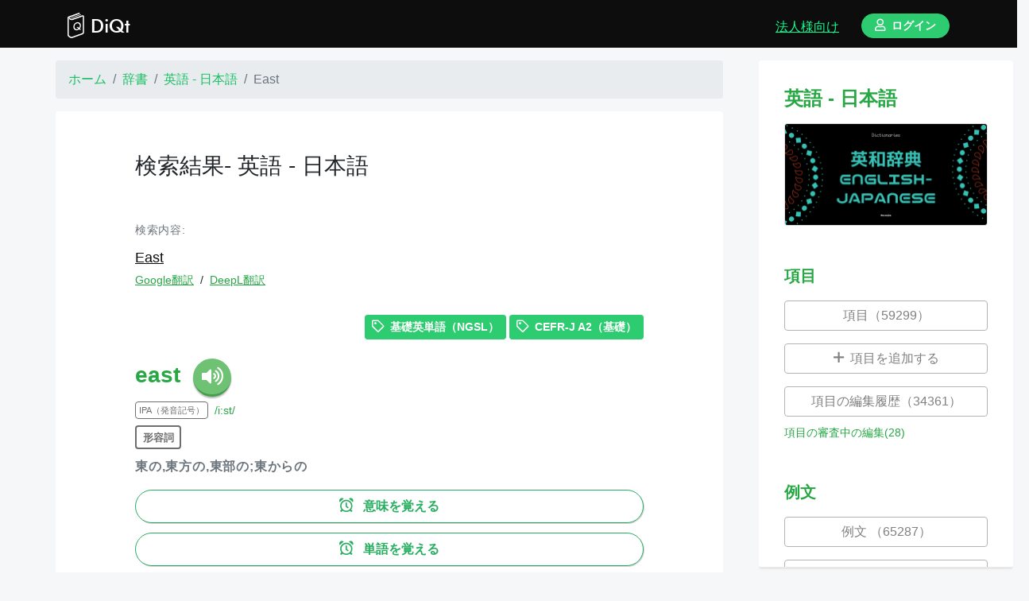

--- FILE ---
content_type: text/html; charset=utf-8
request_url: https://www.diqt.net/ja/dictionaries/1/search?keyword=East
body_size: 13404
content:
<!DOCTYPE html>
<html>
<head>
  <!--
  <title><#%= full_title(yield(:title)) %></title>
  -->

  <!-- http://vdeep.net/rubyonrails-meta-tags-seo -->
  <meta charset="utf-8">
<title>検索結果- 英語 - 日本語 | ディクト</title>
<link rel="icon" type="image/x-icon" href="https://cdn.diqt.net/assets/images/favicons/favicon-32x32.png">
<link rel="apple-touch-icon" type="image/jpg" href="https://cdn.diqt.net/assets/images/main/diqt_icon.png" sizes="180x180">
<meta name="description" content="調べた単語をもう忘れない。">
<meta name="keywords" content="辞書,英和辞書,和英辞書,習慣化,復習,英単語,心理学,ngsl,cefr-j">
<link rel="canonical" href="https://www.diqt.net/ja/dictionaries/1/search?keyword=East">
<meta property="og:site_name" content="ディクト">
<meta property="og:title" content="検索結果- 英語 - 日本語">
<meta property="og:description" content="調べた単語をもう忘れない。">
<meta property="og:type" content="website">
<meta property="og:url" content="https://www.diqt.net/ja/dictionaries/1/search?keyword=East">
<meta property="og:image" content="https://cdn.diqt.net/assets/images/main/diqt_ogp.png">
<meta property="og:locale" content="ja">
<meta name="twitter:card" content="summary">
<meta name="twitter:site" content="@DiQt_net">
  <meta property="fb:app_id" content="693932604464828"/>

  <!-- headにはlink rel="preload"などを渡す -->
  
  <meta name="csrf-param" content="authenticity_token" />
<meta name="csrf-token" content="OBvZkmIi5tQdGANwzodVfxzhcWemtqBb_Cy4qamxI_4sOjtS9h_P3j93wPJcK-hmyPPXJBpawgPXDJgcfJjXLQ" />
<!-- For getting Rails variables in JS -->
<script>
//<![CDATA[
window.gon={};gon.isSignedIn=false;gon.seEnabled=true;gon.effectEnabled=true;gon.strictSolvingMode=false;gon.answerSetting={};
//]]>
</script>

<link rel="stylesheet" href="/assets/application-14cbefc5bbcdaf7e4d0737fc55689a8db251f647b79e354efdf8a52804ec173f.css" media="all" data-turbolinks-track="reload" />
<!-- javascript_include_tagは、bodyに移動 https://www.bokukoko.info/entry/2016/11/21/233324 -->
<script src="/assets/application-a3982e50806d78ce46648dc588bc9fa2622e04af550613a5c78ec2fdb9fa2662.js" data-turbolinks-track="reload" defer="defer"></script>
<!-- scriptからfunctionを呼び出す。 https://www.bokukoko.info/entry/2016/11/21/233324 -->



<!-- futuraライクなフォント Ranner -->
<link rel="stylesheet" href="https://indestructibletype-fonthosting.github.io/renner.css" type="text/css" charset="utf-8"/>



<!-- Stripe -->
<!--
<script src="https://js.stripe.com/v3/"></script>
-->





<meta name="viewport" content="width=device-width, initial-scale=1.0, maximum-scale=1.0, minimum-scale=1.0">


<link rel="stylesheet" href="https://pro.fontawesome.com/releases/v5.2.0/css/all.css"
      integrity="sha384-TXfwrfuHVznxCssTxWoPZjhcss/hp38gEOH8UPZG/JcXonvBQ6SlsIF49wUzsGno"
      crossorigin="anonymous">

<!-- Place your kit's code here / fontawesome https://fontawesome.com/kits/90c2f74a85/use?created=yes-->
<script src="https://kit.fontawesome.com/90c2f74a85.js" crossorigin="anonymous"></script>

<!-- Howler.js -->
<script src="https://cdnjs.cloudflare.com/ajax/libs/howler/2.1.2/howler.min.js"></script>




<!-- Optional JavaScript / confirm modalのための導入-->
<!-- jQuery first, then Popper.js, then Bootstrap JS -->
<script src="https://cdnjs.cloudflare.com/ajax/libs/popper.js/1.14.3/umd/popper.min.js" integrity="sha384-ZMP7rVo3mIykV+2+9J3UJ46jBk0WLaUAdn689aCwoqbBJiSnjAK/l8WvCWPIPm49" crossorigin="anonymous"></script>

  <!--[if lt IE 9]>
      <script src="//cdnjs.cloudflare.com/ajax/libs/html5shiv/r29/html5.min.js">
      </script>
    <![endif]-->

  <!-- favicon -->
  <link rel="apple-touch-icon" sizes="180x180" href="/assets/favicon/apple-touch-icon-c514847ea55441625a8708213823db90c8de58b5a8834cf465a8b45422ed0b53.png">
<link rel="icon" type="image/png" sizes="32x32" href="/assets/favicon/favicon-32x32-b0db47c45221086aaeca42ef23348bccd59f779a45a3555854e7fd639b1d6fb1.png">
<link rel="icon" type="image/png" sizes="16x16" href="/assets/favicon/favicon-16x16-ed6191af0551ceb0eadae979bb877a5b6fb59b7af9581fc11a427a159e358700.png">
<!--
<link rel="manifest" href="<#%= asset_path 'favicon/site.webmanifest.erb' %>">
-->
<link rel="mask-icon" href="/assets/favicon/safari-pinned-tab-d9dfd18c31ec6689ea4b441cecd6697d0233c31ea3be1b63837fd4117e6c1cc7.svg" color="#5bbad5">
<link rel="shortcut icon" href="/assets/favicon/favicon-8cafe112e12a2e3f73f146e6ce3d0ed80c6a617a60103b711a70dd482a163258.ico">
<meta name="msapplication-TileColor" content="#da532c">
<!--
<meta name="msapplication-config" content="<#%= asset_path 'favicon/browserconfig.xml.erb' %>">
-->
<meta name="theme-color" content="#ffffff">

  
  <!-- Global site tag (gtag.js) - Google Analytics -->
  <script async src="https://www.googletagmanager.com/gtag/js?id=G-4FNE4FCTGW"></script>
  <script>
      window.dataLayer = window.dataLayer || [];
      function gtag(){dataLayer.push(arguments);}
      gtag('js', new Date());

      gtag('config', 'G-4FNE4FCTGW');
  </script>

  <!-- google adsense -->
    <script async src="https://pagead2.googlesyndication.com/pagead/js/adsbygoogle.js?client=ca-pub-9489251797522277"
            crossorigin="anonymous"></script>

  <!-- footer 広告 -->
  <script async src="https://pagead2.googlesyndication.com/pagead/js/adsbygoogle.js"></script>


  <!-- google search console -->
  <meta name="google-site-verification" content="FSoMz6MyTVTjgEaa9UJ5B1l6JxYxNc3ZBbOjN9mzlug"/>





</head>
<!-- JSでlocaleを取得するため ref: https://phrase.com/blog/posts/localizing-javascript-in-rails-apps/ -->
<body data-locale="ja">


<header class="header ">
  <div class="container d-flex align-items-end pb-2">

      <a class="text-left logo d-flex" href="/ja">
        <img src="https://cdn.diqt.net/assets/images/main/diqt_logo.svg"
             class="mr-2 mt-3" height="32px;">
        <div class="mt-3">DiQt</div>
</a>



      <div class="ml-auto">
          <a class="ml-auto mr-4 text-bright-green d-none d-md-inline-block d-lg-inline-block d-xl-inline-block" href="https://www.diqt.net/ja/schools/landing_page">
            <u>法人様向け</u>
</a>
        <a href="https://www.diqt.net/ja/sign_in">
          <div class="btn btn-sm btn-light-green font-weight-bold rounded-pill px-3">
            <i class="far fa-user"></i>ログイン
          </div>
</a>      </div>


  </div>
</header>







<div class="main" id="main">


  <div class="feedback_message">
  </div>


  <div class="row home">
  <div class="col-xl-9 my-3">

      <nav aria-label="breadcrumb" class="mx-auto" style="max-width: 840px;">

    <ol class="breadcrumb" itemscope itemtype="https://schema.org/BreadcrumbList">


          <li class="breadcrumb-item" itemprop="itemListElement" itemscope
              itemtype="https://schema.org/ListItem">
            <a itemprop="item" href="/ja">
              <span itemprop="name">ホーム</span></a>
            <meta itemprop="position" content="1"/>
          </li>




          <li class="breadcrumb-item" itemprop="itemListElement" itemscope
              itemtype="https://schema.org/ListItem">
            <a itemprop="item" href="/ja/dictionaries">
              <span itemprop="name">辞書</span></a>
            <meta itemprop="position" content="2"/>
          </li>




          <li class="breadcrumb-item" itemprop="itemListElement" itemscope
              itemtype="https://schema.org/ListItem">
            <a itemprop="item" href="/ja/dictionaries/1">
              <span itemprop="name">英語 - 日本語</span></a>
            <meta itemprop="position" content="3"/>
          </li>




          <li class="breadcrumb-item active" aria-current="page"
              itemprop="itemListElement" itemscope itemtype="https://schema.org/ListItem">
            <span itemprop="name">East</span>
            <meta itemprop="position" content="4"/>
          </li>



    </ol>
  </nav>


    <div class="box">
      <div class="wrapper" id="word-search-dict-1-45617374">
        <h3 class="mt-3 mb-5">検索結果- 英語 - 日本語</h3>

        <div class="mb-4" id="search-keyword-dict-1-45617374">
  <p class="text-secondary small mb-2">検索内容:</p>
  
  <!-- inline要素の謎の隙間を埋めるために、親要素の文字間を縮めて、子要素でletter-spacing: normalを指定する 参考：https://qiita.com/BEMU/items/0f500e0306471073ed63 -->
  <div class="line-with-dict  d-inline" style="letter-spacing: -.4em;">
    

  <!-- [[text]]を検出する -->
  <!-- .*?で最短マッチ -->

      <!-- 単語  -->

          <!-- 英語ならテキストの最後に半角スペースを追加する -->


        <a class="main-loading-show-btn word-with-searching-dict" style="letter-spacing: normal;" data-remote="true" href="/ja/dictionaries/1/search?keyword=East">East </a>






  </div>





      <div class="small-translation-buttons">
  <input class="original" type="hidden" value="East"/>
  <input class="source-lang-number" type="hidden" value="21"/>
  <input class="target-lang-number" type="hidden" value="44"/>


  <a href="#" class="text-success small small-google-translation-btn">
    <u>Google翻訳</u>
  </a>
  <span class="small mx-1">/</span>
  <a href="#" class="text-success small small-deepl-translation-btn">
    <u>DeepL翻訳</u>
  </a>

  <div class="google-translation-form my-2"></div>
  <div class="deepl-translation-form my-2"></div>
</div>

</div>



        <div id="infinite-scroll-word-search-dict-1-45617374">
          <div id="append-word-dict-1-45617374">
            
  <div class="word-item-13331 mb-5">

  <div class="text-right">
      <a href="/ja/word_tags/1">
    <div class="btn btn-sm btn-light-green my-2 font-weight-bold">
      <i class="far fa-tag"></i>基礎英単語（NGSL）
    </div>
</a>  <a href="/ja/word_tags/8">
    <div class="btn btn-sm btn-light-green my-2 font-weight-bold">
      <i class="far fa-tag"></i>CEFR-J A2（基礎）
    </div>
</a>
  </div>

  
  <div class="d-flex mt-3">
    <h3 class="text-success "><b>east</b></h3>
    
  <button class="speech-btn speech-btn-tts d-inline-block ml-3 align-middle"
          value="https://cdn.diqt.net/uploads/word/entry_tts_audio/13331/tts_1333120240611-2-11fc8b8.mp3">
    <i class="fas fa-volume-up"></i>
  </button>

  </div>


  <div class="d-flex align-items-center my-1">
    <div class="item-label-small mr-2">
      IPA（発音記号）
    </div>
    <div class="small text-success">
      <a class="text-success" data-toggle="tooltip" title="" data-original-title="IPA（発音記号）">/i:st/</a>
    </div>
  </div>





  <div class="mt-2 text-left">
    
  <a class="main-loading-show-btn" data-remote="true" href="/ja/pos_tags/1">
    <div class="item-label mb-2">形容詞</div>
</a>



  <!-- X英辞書の場合 -->
    <div class="meaning text-left font-weight-bold text-secondary mb-3">
      <div><p>東の,東方の,東部の;東からの</p></div>
    </div>


    <!-- Update時に復習ボタンが消えるのを防ぐ。 -->
  <div class="emphasized-review-btn my-2">
    <!-- リマインダーボタン -->
<div class="review review-form-quiz-139125">
    <form action="/ja/reviews" accept-charset="UTF-8" data-remote="true" method="post"><input type="hidden" name="authenticity_token" value="dQJd-q4zBHR7dMwr07R1zTozxPbnweC1C34UpaYI1GIx_1a0nByJBsh_S-n2ZYpJqDVauL_2ZA_-T3VOZ9lkpw" autocomplete="off" />
  <input value="139125" autocomplete="off" type="hidden" name="review[quiz_id]" id="review_quiz_id" />
  <!-- form_withではなくbutton_toを使うと、formが画面幅いっぱいに広がり、loading画面が誤作動してしまう恐れがある。 -->
  <button name="button" type="submit" class="btn btn-sm btn-border-gray main-loading-show-btn">
    <i class="far fa-alarm-clock"></i> 意味を覚える
</button></form>
</div>



  </div>

  <div class="emphasized-review-btn my-2">
    <!-- リマインダーボタン -->
<div class="review review-form-quiz-13831986">
    <form action="/ja/reviews" accept-charset="UTF-8" data-remote="true" method="post"><input type="hidden" name="authenticity_token" value="OxB6DFsrTMKVxBD8CatRqH4Au4gZLjATdUVpee97H89_7XFCaQTBsCbPlz4seq4s7AYlxkEZtKmAdAiSLqqvCg" autocomplete="off" />
  <input value="13831986" autocomplete="off" type="hidden" name="review[quiz_id]" id="review_quiz_id" />
  <!-- form_withではなくbutton_toを使うと、formが画面幅いっぱいに広がり、loading画面が誤作動してしまう恐れがある。 -->
  <button name="button" type="submit" class="btn btn-sm btn-border-gray main-loading-show-btn">
    <i class="far fa-alarm-clock"></i> 単語を覚える
</button></form>
</div>



  </div>
  <a class="d-block text-success small my-3 main-loading-show-btn" data-remote="true" href="/ja/words/review_onboarding">
    <u>
      <i class="fal fa-question-circle"></i>
      このボタンはなに？
    </u>
</a>
  </div>

    <div class="text-center mb-4 embedded-example-sentence">
      <div class="sentence-2997990">
    <div class="text-left">

      <div class="d-inline-flex">
  <div class="text-left mr-3">

    
<div class="">
  
  <!-- inline要素の謎の隙間を埋めるために、親要素の文字間を縮めて、子要素でletter-spacing: normalを指定する 参考：https://qiita.com/BEMU/items/0f500e0306471073ed63 -->
  <div class="line-with-dict  d-inline" style="letter-spacing: -.4em;">
    

  <!-- [[text]]を検出する -->
  <!-- .*?で最短マッチ -->

      <!-- 単語  -->

          <!-- 英語ならテキストの最後に半角スペースを追加する -->


        <a class="main-loading-show-btn word-with-searching-dict" style="letter-spacing: normal;" data-remote="true" href="/ja/dictionaries/1/search?keyword=I">I </a>


          <!-- 英語ならテキストの最後に半角スペースを追加する -->


        <a class="main-loading-show-btn word-with-searching-dict" style="letter-spacing: normal;" data-remote="true" href="/ja/dictionaries/1/search?keyword=live">live </a>


          <!-- 英語ならテキストの最後に半角スペースを追加する -->


        <a class="main-loading-show-btn word-with-searching-dict" style="letter-spacing: normal;" data-remote="true" href="/ja/dictionaries/1/search?keyword=in">in </a>


          <!-- 英語ならテキストの最後に半角スペースを追加する -->


        <a class="main-loading-show-btn word-with-searching-dict" style="letter-spacing: normal;" data-remote="true" href="/ja/dictionaries/1/search?keyword=the">the </a>


          <!-- 英語ならテキストの最後に半角スペースを追加する -->


        <a class="main-loading-show-btn word-with-searching-dict" style="letter-spacing: normal;" data-remote="true" href="/ja/dictionaries/1/search?keyword=east">east </a>


          <!-- 英語ならテキストの最後に半角スペースを追加する -->


        <a class="main-loading-show-btn word-with-searching-dict" style="letter-spacing: normal;" data-remote="true" href="/ja/dictionaries/1/search?keyword=side">side </a>


          <!-- 英語ならテキストの最後に半角スペースを追加する -->


        <a class="main-loading-show-btn word-with-searching-dict" style="letter-spacing: normal;" data-remote="true" href="/ja/dictionaries/1/search?keyword=of">of </a>


          <!-- 英語ならテキストの最後に半角スペースを追加する -->


        <a class="main-loading-show-btn word-with-searching-dict" style="letter-spacing: normal;" data-remote="true" href="/ja/dictionaries/1/search?keyword=the">the </a>


          <!-- 英語ならテキストの最後に半角スペースを追加する -->


        <a class="main-loading-show-btn word-with-searching-dict" style="letter-spacing: normal;" data-remote="true" href="/ja/dictionaries/1/search?keyword=city.">city. </a>






  </div>

</div>



  <div class="small-translation-buttons">
  <input class="original" type="hidden" value="I live in the east side of the city.
"/>
  <input class="source-lang-number" type="hidden" value="21"/>
  <input class="target-lang-number" type="hidden" value=""/>


  <a href="#" class="text-success small small-google-translation-btn">
    <u>Google翻訳</u>
  </a>
  <span class="small mx-1">/</span>
  <a href="#" class="text-success small small-deepl-translation-btn">
    <u>DeepL翻訳</u>
  </a>

  <div class="google-translation-form my-2"></div>
  <div class="deepl-translation-form my-2"></div>
</div>


    <div class="">
    <p>私は市の東側に住んでいます。</p>
</div>

  </div>

  
  <button class="mx-auto speech-btn speech-btn-tts"
          value="https://cdn.diqt.net/uploads/sentence/original_tts_audio/2997990/tts_299799020240611-2-ihjr8f.mp3">
    <i class="fas fa-volume-up"></i>
  </button>

</div>



      <div class="mt-3">
      </div>




        <!-- リマインダーボタン -->
<div class="my-2 small-review-form-quiz-22960562">
    <!-- 作成ボタン -->
    <form action="/ja/reviews" accept-charset="UTF-8" data-remote="true" method="post"><input type="hidden" name="authenticity_token" value="BIvBpQXTQ2GUN76e5wY7oKSBUnx1xc2bPoE10IUPE1pAdsrrN_zOEyc8OVzC18QkNofMMi3ySSHLsFQ7RN6jnw" autocomplete="off" />
      <input value="22960562" autocomplete="off" type="hidden" name="review[quiz_id]" id="review_quiz_id" />
      <button name="button" type="submit" class="btn btn-sm btn-border-green main-loading-show-btn w-100 font-weight-bold rounded-pill">
        <i class="far fa-alarm-clock"></i> 読めるようになる
</button></form></div>

  <!-- リマインダーボタン -->
<div class="my-2 small-review-form-quiz-22960563">
    <!-- 作成ボタン -->
    <form action="/ja/reviews" accept-charset="UTF-8" data-remote="true" method="post"><input type="hidden" name="authenticity_token" value="odAm6Bakfh20aCdlW2VB7i_ckZJQmacxZ8lAFYVd8VrlLS2mJIvzbwdjoKd-tL5qvdoP3AiuI4uS-CH-RIxBnw" autocomplete="off" />
      <input value="22960563" autocomplete="off" type="hidden" name="review[quiz_id]" id="review_quiz_id" />
      <button name="button" type="submit" class="btn btn-sm btn-border-green main-loading-show-btn w-100 font-weight-bold rounded-pill">
        <i class="far fa-alarm-clock"></i> 話せるようになる
</button></form></div>

  <a class="d-block text-success small my-3 main-loading-show-btn" data-remote="true" href="/ja/sentences/review_onboarding">
    <u>
      <i class="fal fa-question-circle"></i>
      このボタンはなに？
    </u>
</a>

      <div class="d-flex">
          <a target="_blank" rel="noopener" class="ml-auto text-muted small align-self-end" href="/ja/sentences/2997990">
            <u><i class="fal fa-external-link"></i>詳細</u>
</a>      </div>

    </div>
  </div>





  </div>





  <div class="d-flex">

    <a target="_blank" rel="noopener" class="ml-auto text-muted small align-self-end" href="/ja/words/13331">
      <u><i class="fal fa-external-link"></i>詳細</u>
</a>  </div>

</div>
<div class="word-item-9704107 mb-5">

  <div class="text-right">
      <a href="/ja/word_tags/8">
    <div class="btn btn-sm btn-light-green my-2 font-weight-bold">
      <i class="far fa-tag"></i>CEFR-J A2（基礎）
    </div>
</a>
  </div>

  
  <div class="d-flex mt-3">
    <h3 class="text-success "><b>east</b></h3>
    
  <button class="speech-btn speech-btn-tts d-inline-block ml-3 align-middle"
          value="https://cdn.diqt.net/uploads/word/entry_tts_audio/9704107/tts_970410720240614-2-1ud0ans.mp3">
    <i class="fas fa-volume-up"></i>
  </button>

  </div>


  <div class="d-flex align-items-center my-1">
    <div class="item-label-small mr-2">
      IPA（発音記号）
    </div>
    <div class="small text-success">
      <a class="text-success" data-toggle="tooltip" title="" data-original-title="IPA（発音記号）">/i:st/</a>
    </div>
  </div>





  <div class="mt-2 text-left">
    
  <a class="main-loading-show-btn" data-remote="true" href="/ja/pos_tags/3">
    <div class="item-label mb-2">副詞</div>
</a>



  <!-- X英辞書の場合 -->
    <div class="meaning text-left font-weight-bold text-secondary mb-3">
      <div><p>東に,東方へ</p></div>
    </div>


    <!-- Update時に復習ボタンが消えるのを防ぐ。 -->
  <div class="emphasized-review-btn my-2">
    <!-- リマインダーボタン -->
<div class="review review-form-quiz-24869897">
    <form action="/ja/reviews" accept-charset="UTF-8" data-remote="true" method="post"><input type="hidden" name="authenticity_token" value="g4SrcFteCIr9rOu5bkltUrxhmBy5GYFoEt6Sb9tMPRLHeaA-aXGF-E6nbHtLmJLWLmcGUuEuBdLn7_OEGp2N1w" autocomplete="off" />
  <input value="24869897" autocomplete="off" type="hidden" name="review[quiz_id]" id="review_quiz_id" />
  <!-- form_withではなくbutton_toを使うと、formが画面幅いっぱいに広がり、loading画面が誤作動してしまう恐れがある。 -->
  <button name="button" type="submit" class="btn btn-sm btn-border-gray main-loading-show-btn">
    <i class="far fa-alarm-clock"></i> 意味を覚える
</button></form>
</div>



  </div>

  <div class="emphasized-review-btn my-2">
    <!-- リマインダーボタン -->
<div class="review review-form-quiz-24869898">
    <form action="/ja/reviews" accept-charset="UTF-8" data-remote="true" method="post"><input type="hidden" name="authenticity_token" value="uz_vZHIH9Bg6EfThpmWm65PDcjU35eIZIGfPS3d441r_wuQqQCh5aokacyODtFlvAcXse2_SZqPVVq6gtqlTnw" autocomplete="off" />
  <input value="24869898" autocomplete="off" type="hidden" name="review[quiz_id]" id="review_quiz_id" />
  <!-- form_withではなくbutton_toを使うと、formが画面幅いっぱいに広がり、loading画面が誤作動してしまう恐れがある。 -->
  <button name="button" type="submit" class="btn btn-sm btn-border-gray main-loading-show-btn">
    <i class="far fa-alarm-clock"></i> 単語を覚える
</button></form>
</div>



  </div>
  <a class="d-block text-success small my-3 main-loading-show-btn" data-remote="true" href="/ja/words/review_onboarding">
    <u>
      <i class="fal fa-question-circle"></i>
      このボタンはなに？
    </u>
</a>
  </div>

    <div class="text-center mb-4 embedded-example-sentence">
      <div class="sentence-9910">
    <div class="text-left">

      <div class="d-inline-flex">
  <div class="text-left mr-3">

    
<div class="">
  
  <!-- inline要素の謎の隙間を埋めるために、親要素の文字間を縮めて、子要素でletter-spacing: normalを指定する 参考：https://qiita.com/BEMU/items/0f500e0306471073ed63 -->
  <div class="line-with-dict  d-inline" style="letter-spacing: -.4em;">
    

  <!-- [[text]]を検出する -->
  <!-- .*?で最短マッチ -->

      <!-- 単語  -->

          <!-- 英語ならテキストの最後に半角スペースを追加する -->


        <a class="main-loading-show-btn word-with-searching-dict" style="letter-spacing: normal;" data-remote="true" href="/ja/dictionaries/1/search?keyword=The">The </a>


          <!-- 英語ならテキストの最後に半角スペースを追加する -->


        <a class="main-loading-show-btn word-with-searching-dict" style="letter-spacing: normal;" data-remote="true" href="/ja/dictionaries/1/search?keyword=wind">wind </a>


          <!-- 英語ならテキストの最後に半角スペースを追加する -->


        <a class="main-loading-show-btn word-with-searching-dict" style="letter-spacing: normal;" data-remote="true" href="/ja/dictionaries/1/search?keyword=is">is </a>


          <!-- 英語ならテキストの最後に半角スペースを追加する -->


        <a class="main-loading-show-btn word-with-searching-dict" style="letter-spacing: normal;" data-remote="true" href="/ja/dictionaries/1/search?keyword=blowing">blowing </a>


          <!-- 英語ならテキストの最後に半角スペースを追加する -->


        <a class="main-loading-show-btn word-with-searching-dict" style="letter-spacing: normal;" data-remote="true" href="/ja/dictionaries/1/search?keyword=east.">east. </a>






  </div>

</div>



  <div class="small-translation-buttons">
  <input class="original" type="hidden" value="The wind is blowing east.
"/>
  <input class="source-lang-number" type="hidden" value="21"/>
  <input class="target-lang-number" type="hidden" value=""/>


  <a href="#" class="text-success small small-google-translation-btn">
    <u>Google翻訳</u>
  </a>
  <span class="small mx-1">/</span>
  <a href="#" class="text-success small small-deepl-translation-btn">
    <u>DeepL翻訳</u>
  </a>

  <div class="google-translation-form my-2"></div>
  <div class="deepl-translation-form my-2"></div>
</div>


    <div class="">
    <p>風は東に吹いています。</p>
</div>

  </div>

  
  <button class="mx-auto speech-btn speech-btn-tts"
          value="https://cdn.diqt.net/uploads/sentence/original_tts_audio/9910/tts_991020240614-2-mlt0w6.mp3">
    <i class="fas fa-volume-up"></i>
  </button>

</div>



      <div class="mt-3">
      </div>




        <!-- リマインダーボタン -->
<div class="my-2 small-review-form-quiz-695935">
    <!-- 作成ボタン -->
    <form action="/ja/reviews" accept-charset="UTF-8" data-remote="true" method="post"><input type="hidden" name="authenticity_token" value="Y2wZuDpZN3J3tH7qI7DE2YiptkrKvjMVKNTGVzXzzuMnkRL2CHa6AMS_-SgGYTtdGq8oBJKJt6_d5ae89CJ-Jg" autocomplete="off" />
      <input value="695935" autocomplete="off" type="hidden" name="review[quiz_id]" id="review_quiz_id" />
      <button name="button" type="submit" class="btn btn-sm btn-border-green main-loading-show-btn w-100 font-weight-bold rounded-pill">
        <i class="far fa-alarm-clock"></i> 読めるようになる
</button></form></div>

  <!-- リマインダーボタン -->
<div class="my-2 small-review-form-quiz-7066968">
    <!-- 作成ボタン -->
    <form action="/ja/reviews" accept-charset="UTF-8" data-remote="true" method="post"><input type="hidden" name="authenticity_token" value="FvrILcX2KuIs45IOX6XZLFyc16F_TryAVyeP4lj3IzVSB8Nj99mnkJ_oFcx6dCaozppJ7yd5ODqiFu4JmSaT8A" autocomplete="off" />
      <input value="7066968" autocomplete="off" type="hidden" name="review[quiz_id]" id="review_quiz_id" />
      <button name="button" type="submit" class="btn btn-sm btn-border-green main-loading-show-btn w-100 font-weight-bold rounded-pill">
        <i class="far fa-alarm-clock"></i> 話せるようになる
</button></form></div>

  <a class="d-block text-success small my-3 main-loading-show-btn" data-remote="true" href="/ja/sentences/review_onboarding">
    <u>
      <i class="fal fa-question-circle"></i>
      このボタンはなに？
    </u>
</a>

      <div class="d-flex">
          <a target="_blank" rel="noopener" class="ml-auto text-muted small align-self-end" href="/ja/sentences/9910">
            <u><i class="fal fa-external-link"></i>詳細</u>
</a>      </div>

    </div>
  </div>





  </div>





  <div class="d-flex">

    <a target="_blank" rel="noopener" class="ml-auto text-muted small align-self-end" href="/ja/words/9704107">
      <u><i class="fal fa-external-link"></i>詳細</u>
</a>  </div>

</div>
<div class="word-item-9704106 mb-5">

  <div class="text-right">
      <a href="/ja/word_tags/8">
    <div class="btn btn-sm btn-light-green my-2 font-weight-bold">
      <i class="far fa-tag"></i>CEFR-J A2（基礎）
    </div>
</a>
  </div>

  
  <div class="d-flex mt-3">
    <h3 class="text-success "><b>east</b></h3>
    
  <button class="speech-btn speech-btn-tts d-inline-block ml-3 align-middle"
          value="https://cdn.diqt.net/uploads/word/entry_tts_audio/9704106/tts_970410620240614-2-1rav88.mp3">
    <i class="fas fa-volume-up"></i>
  </button>

  </div>


  <div class="d-flex align-items-center my-1">
    <div class="item-label-small mr-2">
      IPA（発音記号）
    </div>
    <div class="small text-success">
      <a class="text-success" data-toggle="tooltip" title="" data-original-title="IPA（発音記号）">/i:st/</a>
    </div>
  </div>





  <div class="mt-2 text-left">
    
  <a class="main-loading-show-btn" data-remote="true" href="/ja/pos_tags/8">
    <div class="item-label mb-2">名詞</div>
</a>



  <!-- X英辞書の場合 -->
    <div class="meaning text-left font-weight-bold text-secondary mb-3">
      <div><p>《the~》東;(…の)東方,(…の)東部《+of+名》  / 《the East》東洋(the Orient)  / 《the East》《米》東部地方</p></div>
    </div>


    <!-- Update時に復習ボタンが消えるのを防ぐ。 -->
  <div class="emphasized-review-btn my-2">
    <!-- リマインダーボタン -->
<div class="review review-form-quiz-24869745">
    <form action="/ja/reviews" accept-charset="UTF-8" data-remote="true" method="post"><input type="hidden" name="authenticity_token" value="hdscN3PIKAm8-1jkIF0ywrB14j9LNxFnrUDxAa-HO3XBJhd5Qeelew_w3yYFjM1GInN8cRMAld1YcZDqblaLsA" autocomplete="off" />
  <input value="24869745" autocomplete="off" type="hidden" name="review[quiz_id]" id="review_quiz_id" />
  <!-- form_withではなくbutton_toを使うと、formが画面幅いっぱいに広がり、loading画面が誤作動してしまう恐れがある。 -->
  <button name="button" type="submit" class="btn btn-sm btn-border-gray main-loading-show-btn">
    <i class="far fa-alarm-clock"></i> 意味を覚える
</button></form>
</div>



  </div>

  <div class="emphasized-review-btn my-2">
    <!-- リマインダーボタン -->
<div class="review review-form-quiz-24869746">
    <form action="/ja/reviews" accept-charset="UTF-8" data-remote="true" method="post"><input type="hidden" name="authenticity_token" value="LZxG3c5nlyBhgCzOx2Vfky-tgjGb_YBdraeZ4qFJrNppYU2T_EgaUtKLqwzitKAXvascf8PKBOdYlvgJYJgcHw" autocomplete="off" />
  <input value="24869746" autocomplete="off" type="hidden" name="review[quiz_id]" id="review_quiz_id" />
  <!-- form_withではなくbutton_toを使うと、formが画面幅いっぱいに広がり、loading画面が誤作動してしまう恐れがある。 -->
  <button name="button" type="submit" class="btn btn-sm btn-border-gray main-loading-show-btn">
    <i class="far fa-alarm-clock"></i> 単語を覚える
</button></form>
</div>



  </div>
  <a class="d-block text-success small my-3 main-loading-show-btn" data-remote="true" href="/ja/words/review_onboarding">
    <u>
      <i class="fal fa-question-circle"></i>
      このボタンはなに？
    </u>
</a>
  </div>

    <div class="text-center mb-4 embedded-example-sentence">
      <div class="sentence-6748">
    <div class="text-left">

      <div class="d-inline-flex">
  <div class="text-left mr-3">

    
<div class="">
  
  <!-- inline要素の謎の隙間を埋めるために、親要素の文字間を縮めて、子要素でletter-spacing: normalを指定する 参考：https://qiita.com/BEMU/items/0f500e0306471073ed63 -->
  <div class="line-with-dict  d-inline" style="letter-spacing: -.4em;">
    

  <!-- [[text]]を検出する -->
  <!-- .*?で最短マッチ -->

      <!-- 単語  -->

          <!-- 英語ならテキストの最後に半角スペースを追加する -->


        <a class="main-loading-show-btn word-with-searching-dict" style="letter-spacing: normal;" data-remote="true" href="/ja/dictionaries/1/search?keyword=Nagoya">Nagoya </a>


          <!-- 英語ならテキストの最後に半角スペースを追加する -->


        <a class="main-loading-show-btn word-with-searching-dict" style="letter-spacing: normal;" data-remote="true" href="/ja/dictionaries/1/search?keyword=is">is </a>


          <!-- 英語ならテキストの最後に半角スペースを追加する -->


        <a class="main-loading-show-btn word-with-searching-dict" style="letter-spacing: normal;" data-remote="true" href="/ja/dictionaries/1/search?keyword=to">to </a>


          <!-- 英語ならテキストの最後に半角スペースを追加する -->


        <a class="main-loading-show-btn word-with-searching-dict" style="letter-spacing: normal;" data-remote="true" href="/ja/dictionaries/1/search?keyword=the">the </a>


          <!-- 英語ならテキストの最後に半角スペースを追加する -->


        <a class="main-loading-show-btn word-with-searching-dict" style="letter-spacing: normal;" data-remote="true" href="/ja/dictionaries/1/search?keyword=east">east </a>


          <!-- 英語ならテキストの最後に半角スペースを追加する -->


        <a class="main-loading-show-btn word-with-searching-dict" style="letter-spacing: normal;" data-remote="true" href="/ja/dictionaries/1/search?keyword=of">of </a>


          <!-- 英語ならテキストの最後に半角スペースを追加する -->


        <a class="main-loading-show-btn word-with-searching-dict" style="letter-spacing: normal;" data-remote="true" href="/ja/dictionaries/1/search?keyword=Kyoto.">Kyoto. </a>






  </div>

</div>



  <div class="small-translation-buttons">
  <input class="original" type="hidden" value="Nagoya is to the east of Kyoto.
"/>
  <input class="source-lang-number" type="hidden" value="21"/>
  <input class="target-lang-number" type="hidden" value=""/>


  <a href="#" class="text-success small small-google-translation-btn">
    <u>Google翻訳</u>
  </a>
  <span class="small mx-1">/</span>
  <a href="#" class="text-success small small-deepl-translation-btn">
    <u>DeepL翻訳</u>
  </a>

  <div class="google-translation-form my-2"></div>
  <div class="deepl-translation-form my-2"></div>
</div>


    <div class="">
    <p>名古屋は京都の東の方にある。</p>
</div>

  </div>

  
  <button class="mx-auto speech-btn speech-btn-tts"
          value="https://cdn.diqt.net/uploads/sentence/original_tts_audio/6748/tts_674820240614-2-10m87ai.mp3">
    <i class="fas fa-volume-up"></i>
  </button>

</div>



      <div class="mt-3">
      </div>




        <!-- リマインダーボタン -->
<div class="my-2 small-review-form-quiz-693635">
    <!-- 作成ボタン -->
    <form action="/ja/reviews" accept-charset="UTF-8" data-remote="true" method="post"><input type="hidden" name="authenticity_token" value="Y92ywWY9lQ4a-oDNijqWaktpyko9wB3Jpg9hy5PS4zonILmPVBIYfKnxBw-v62nu2W9UBGX3mXNTPgAgUgNT_w" autocomplete="off" />
      <input value="693635" autocomplete="off" type="hidden" name="review[quiz_id]" id="review_quiz_id" />
      <button name="button" type="submit" class="btn btn-sm btn-border-green main-loading-show-btn w-100 font-weight-bold rounded-pill">
        <i class="far fa-alarm-clock"></i> 読めるようになる
</button></form></div>

  <!-- リマインダーボタン -->
<div class="my-2 small-review-form-quiz-7063986">
    <!-- 作成ボタン -->
    <form action="/ja/reviews" accept-charset="UTF-8" data-remote="true" method="post"><input type="hidden" name="authenticity_token" value="KBeAyFuDETx4LcujNjAMJSwlhuWjPGVheWlhq_UiqqVs6ouGaaycTssmTGET4fOhviMYq_sL4duMWABANPMaYA" autocomplete="off" />
      <input value="7063986" autocomplete="off" type="hidden" name="review[quiz_id]" id="review_quiz_id" />
      <button name="button" type="submit" class="btn btn-sm btn-border-green main-loading-show-btn w-100 font-weight-bold rounded-pill">
        <i class="far fa-alarm-clock"></i> 話せるようになる
</button></form></div>

  <a class="d-block text-success small my-3 main-loading-show-btn" data-remote="true" href="/ja/sentences/review_onboarding">
    <u>
      <i class="fal fa-question-circle"></i>
      このボタンはなに？
    </u>
</a>

      <div class="d-flex">
          <a target="_blank" rel="noopener" class="ml-auto text-muted small align-self-end" href="/ja/sentences/6748">
            <u><i class="fal fa-external-link"></i>詳細</u>
</a>      </div>

    </div>
  </div>





  </div>





  <div class="d-flex">

    <a target="_blank" rel="noopener" class="ml-auto text-muted small align-self-end" href="/ja/words/9704106">
      <u><i class="fal fa-external-link"></i>詳細</u>
</a>  </div>

</div>
<div class="word-item-28261 mb-5">

  <div class="text-right">
    
  </div>

  
  <div class="d-flex mt-3">
    <h3 class="text-success "><b>Near East</b></h3>
    
  <button class="speech-btn speech-btn-tts d-inline-block ml-3 align-middle"
          value="https://cdn.diqt.net/uploads/word/entry_tts_audio/28261/tts_2826120240612-2-1e1w78w.mp3">
    <i class="fas fa-volume-up"></i>
  </button>

  </div>


  <div class="d-flex align-items-center my-1">
    <div class="item-label-small mr-2">
      IPA（発音記号）
    </div>
    <div class="small text-success">
      <a class="text-success" data-toggle="tooltip" title="" data-original-title="IPA（発音記号）">/nɪər iːst/</a>
    </div>
  </div>





  <div class="mt-2 text-left">
    




  <!-- X英辞書の場合 -->
    <div class="meaning text-left font-weight-bold text-secondary mb-3">
      <div><p>《the~》近東</p></div>
    </div>


    <!-- Update時に復習ボタンが消えるのを防ぐ。 -->
  <div class="emphasized-review-btn my-2">
    <!-- リマインダーボタン -->
<div class="review review-form-quiz-154053">
    <form action="/ja/reviews" accept-charset="UTF-8" data-remote="true" method="post"><input type="hidden" name="authenticity_token" value="JVH8AclzVxECTxfKaK02d05VM-SBN6E5u0H4D_bJfBphrPdP-1zaY7FEkAhNfMnz3FOtqtkAJYNOcJnkNxjM3w" autocomplete="off" />
  <input value="154053" autocomplete="off" type="hidden" name="review[quiz_id]" id="review_quiz_id" />
  <!-- form_withではなくbutton_toを使うと、formが画面幅いっぱいに広がり、loading画面が誤作動してしまう恐れがある。 -->
  <button name="button" type="submit" class="btn btn-sm btn-border-gray main-loading-show-btn">
    <i class="far fa-alarm-clock"></i> 意味を覚える
</button></form>
</div>



  </div>

  <div class="emphasized-review-btn my-2">
    <!-- リマインダーボタン -->
<div class="review review-form-quiz-13850741">
    <form action="/ja/reviews" accept-charset="UTF-8" data-remote="true" method="post"><input type="hidden" name="authenticity_token" value="frOIyN28hiUVqBfUr4Eria1tJWYcUCTh_cLvY3k1gCw6ToOG75MLV6ajkBaKUNQNP2u7KERnoFsI846IuOQw6Q" autocomplete="off" />
  <input value="13850741" autocomplete="off" type="hidden" name="review[quiz_id]" id="review_quiz_id" />
  <!-- form_withではなくbutton_toを使うと、formが画面幅いっぱいに広がり、loading画面が誤作動してしまう恐れがある。 -->
  <button name="button" type="submit" class="btn btn-sm btn-border-gray main-loading-show-btn">
    <i class="far fa-alarm-clock"></i> 単語を覚える
</button></form>
</div>



  </div>
  <a class="d-block text-success small my-3 main-loading-show-btn" data-remote="true" href="/ja/words/review_onboarding">
    <u>
      <i class="fal fa-question-circle"></i>
      このボタンはなに？
    </u>
</a>
  </div>

    <div class="text-center mb-4 embedded-example-sentence">
      <div class="sentence-3001837">
    <div class="text-left">

      <div class="d-inline-flex">
  <div class="text-left mr-3">

    
<div class="">
  
  <!-- inline要素の謎の隙間を埋めるために、親要素の文字間を縮めて、子要素でletter-spacing: normalを指定する 参考：https://qiita.com/BEMU/items/0f500e0306471073ed63 -->
  <div class="line-with-dict  d-inline" style="letter-spacing: -.4em;">
    

  <!-- [[text]]を検出する -->
  <!-- .*?で最短マッチ -->

      <!-- 単語  -->

          <!-- 英語ならテキストの最後に半角スペースを追加する -->


        <a class="main-loading-show-btn word-with-searching-dict" style="letter-spacing: normal;" data-remote="true" href="/ja/dictionaries/1/search?keyword=The">The </a>


          <!-- 英語ならテキストの最後に半角スペースを追加する -->


        <a class="main-loading-show-btn word-with-searching-dict" style="letter-spacing: normal;" data-remote="true" href="/ja/dictionaries/1/search?keyword=Near">Near </a>


          <!-- 英語ならテキストの最後に半角スペースを追加する -->


        <a class="main-loading-show-btn word-with-searching-dict" style="letter-spacing: normal;" data-remote="true" href="/ja/dictionaries/1/search?keyword=East">East </a>


          <!-- 英語ならテキストの最後に半角スペースを追加する -->


        <a class="main-loading-show-btn word-with-searching-dict" style="letter-spacing: normal;" data-remote="true" href="/ja/dictionaries/1/search?keyword=is">is </a>


          <!-- 英語ならテキストの最後に半角スペースを追加する -->


        <a class="main-loading-show-btn word-with-searching-dict" style="letter-spacing: normal;" data-remote="true" href="/ja/dictionaries/1/search?keyword=a">a </a>


          <!-- 英語ならテキストの最後に半角スペースを追加する -->


        <a class="main-loading-show-btn word-with-searching-dict" style="letter-spacing: normal;" data-remote="true" href="/ja/dictionaries/1/search?keyword=region">region </a>


          <!-- 英語ならテキストの最後に半角スペースを追加する -->


        <a class="main-loading-show-btn word-with-searching-dict" style="letter-spacing: normal;" data-remote="true" href="/ja/dictionaries/1/search?keyword=located">located </a>


          <!-- 英語ならテキストの最後に半角スペースを追加する -->


        <a class="main-loading-show-btn word-with-searching-dict" style="letter-spacing: normal;" data-remote="true" href="/ja/dictionaries/1/search?keyword=in">in </a>


          <!-- 英語ならテキストの最後に半角スペースを追加する -->


        <a class="main-loading-show-btn word-with-searching-dict" style="letter-spacing: normal;" data-remote="true" href="/ja/dictionaries/1/search?keyword=Western">Western </a>


          <!-- 英語ならテキストの最後に半角スペースを追加する -->


        <a class="main-loading-show-btn word-with-searching-dict" style="letter-spacing: normal;" data-remote="true" href="/ja/dictionaries/1/search?keyword=Asia">Asia </a>


          <!-- 英語ならテキストの最後に半角スペースを追加する -->


        <a class="main-loading-show-btn word-with-searching-dict" style="letter-spacing: normal;" data-remote="true" href="/ja/dictionaries/1/search?keyword=and">and </a>


          <!-- 英語ならテキストの最後に半角スペースを追加する -->


        <a class="main-loading-show-btn word-with-searching-dict" style="letter-spacing: normal;" data-remote="true" href="/ja/dictionaries/1/search?keyword=North">North </a>


          <!-- 英語ならテキストの最後に半角スペースを追加する -->


        <a class="main-loading-show-btn word-with-searching-dict" style="letter-spacing: normal;" data-remote="true" href="/ja/dictionaries/1/search?keyword=Africa.">Africa. </a>






  </div>

</div>



  <div class="small-translation-buttons">
  <input class="original" type="hidden" value="The Near East is a region located in Western Asia and North Africa.
"/>
  <input class="source-lang-number" type="hidden" value="21"/>
  <input class="target-lang-number" type="hidden" value=""/>


  <a href="#" class="text-success small small-google-translation-btn">
    <u>Google翻訳</u>
  </a>
  <span class="small mx-1">/</span>
  <a href="#" class="text-success small small-deepl-translation-btn">
    <u>DeepL翻訳</u>
  </a>

  <div class="google-translation-form my-2"></div>
  <div class="deepl-translation-form my-2"></div>
</div>


    <div class="">
    <p>近東は西アジアと北アフリカに位置する地域です。</p>
</div>

  </div>

  
  <button class="mx-auto speech-btn speech-btn-tts"
          value="https://cdn.diqt.net/uploads/sentence/original_tts_audio/3001837/tts_300183720240612-2-149h9u7.mp3">
    <i class="fas fa-volume-up"></i>
  </button>

</div>



      <div class="mt-3">
      </div>




        <!-- リマインダーボタン -->
<div class="my-2 small-review-form-quiz-22968256">
    <!-- 作成ボタン -->
    <form action="/ja/reviews" accept-charset="UTF-8" data-remote="true" method="post"><input type="hidden" name="authenticity_token" value="aYSxE8TKsoSw3eF7qXMBs0A3r8GqnifcczAEDekuO2Etebpd9uU_9gPWZrmMov430jExj_Kpo2aGAWXmKP-LpA" autocomplete="off" />
      <input value="22968256" autocomplete="off" type="hidden" name="review[quiz_id]" id="review_quiz_id" />
      <button name="button" type="submit" class="btn btn-sm btn-border-green main-loading-show-btn w-100 font-weight-bold rounded-pill">
        <i class="far fa-alarm-clock"></i> 読めるようになる
</button></form></div>

  <!-- リマインダーボタン -->
<div class="my-2 small-review-form-quiz-22968257">
    <!-- 作成ボタン -->
    <form action="/ja/reviews" accept-charset="UTF-8" data-remote="true" method="post"><input type="hidden" name="authenticity_token" value="H0TcoZufxji6G2QJ4NntyKVERV1B0PggtfWf3HniXZJbudfvqbBLSgkQ48vFCBJMN0LbExnnfJpAxP43uDPtVw" autocomplete="off" />
      <input value="22968257" autocomplete="off" type="hidden" name="review[quiz_id]" id="review_quiz_id" />
      <button name="button" type="submit" class="btn btn-sm btn-border-green main-loading-show-btn w-100 font-weight-bold rounded-pill">
        <i class="far fa-alarm-clock"></i> 話せるようになる
</button></form></div>

  <a class="d-block text-success small my-3 main-loading-show-btn" data-remote="true" href="/ja/sentences/review_onboarding">
    <u>
      <i class="fal fa-question-circle"></i>
      このボタンはなに？
    </u>
</a>

      <div class="d-flex">
          <a target="_blank" rel="noopener" class="ml-auto text-muted small align-self-end" href="/ja/sentences/3001837">
            <u><i class="fal fa-external-link"></i>詳細</u>
</a>      </div>

    </div>
  </div>





  </div>





  <div class="d-flex">

    <a target="_blank" rel="noopener" class="ml-auto text-muted small align-self-end" href="/ja/words/28261">
      <u><i class="fal fa-external-link"></i>詳細</u>
</a>  </div>

</div>
<div class="word-item-26713 mb-5">

  <div class="text-right">
    
  </div>

  
  <div class="d-flex mt-3">
    <h3 class="text-success "><b>Middle East</b></h3>
    
  <button class="speech-btn speech-btn-tts d-inline-block ml-3 align-middle"
          value="https://cdn.diqt.net/uploads/word/entry_tts_audio/26713/tts_2671320240611-2-13ah9xo.mp3">
    <i class="fas fa-volume-up"></i>
  </button>

  </div>


  <div class="d-flex align-items-center my-1">
    <div class="item-label-small mr-2">
      IPA（発音記号）
    </div>
    <div class="small text-success">
      <a class="text-success" data-toggle="tooltip" title="" data-original-title="IPA（発音記号）">/ˈmɪdəl iːst/</a>
    </div>
  </div>





  <div class="mt-2 text-left">
    




  <!-- X英辞書の場合 -->
    <div class="meaning text-left font-weight-bold text-secondary mb-3">
      <div><p>中東(西はリビアから東はイラク・サウジアラビアまでの地域,時にはトルコ・イラン・アフガニスタン・パキスタンを含む)</p></div>
    </div>


    <!-- Update時に復習ボタンが消えるのを防ぐ。 -->
  <div class="emphasized-review-btn my-2">
    <!-- リマインダーボタン -->
<div class="review review-form-quiz-152505">
    <form action="/ja/reviews" accept-charset="UTF-8" data-remote="true" method="post"><input type="hidden" name="authenticity_token" value="R55ly_A0kmkK0zhZWZwTWZToGyzNyDYtG8JXIxZGjEcDY26FwhsfG7nYv5t8TezdBu6FYpX_spfu8zbI15c8gg" autocomplete="off" />
  <input value="152505" autocomplete="off" type="hidden" name="review[quiz_id]" id="review_quiz_id" />
  <!-- form_withではなくbutton_toを使うと、formが画面幅いっぱいに広がり、loading画面が誤作動してしまう恐れがある。 -->
  <button name="button" type="submit" class="btn btn-sm btn-border-gray main-loading-show-btn">
    <i class="far fa-alarm-clock"></i> 意味を覚える
</button></form>
</div>



  </div>

  <div class="emphasized-review-btn my-2">
    <!-- リマインダーボタン -->
<div class="review review-form-quiz-13850121">
    <form action="/ja/reviews" accept-charset="UTF-8" data-remote="true" method="post"><input type="hidden" name="authenticity_token" value="tGjOZaBq0RvT5VLIU8fZ16aSqwZK6b_U_IizM_al7LvwlcUrkkVcaWDu1Qp2FiZTNJQ1SBLeO24JudLYN3Rcfg" autocomplete="off" />
  <input value="13850121" autocomplete="off" type="hidden" name="review[quiz_id]" id="review_quiz_id" />
  <!-- form_withではなくbutton_toを使うと、formが画面幅いっぱいに広がり、loading画面が誤作動してしまう恐れがある。 -->
  <button name="button" type="submit" class="btn btn-sm btn-border-gray main-loading-show-btn">
    <i class="far fa-alarm-clock"></i> 単語を覚える
</button></form>
</div>



  </div>
  <a class="d-block text-success small my-3 main-loading-show-btn" data-remote="true" href="/ja/words/review_onboarding">
    <u>
      <i class="fal fa-question-circle"></i>
      このボタンはなに？
    </u>
</a>
  </div>

    <div class="text-center mb-4 embedded-example-sentence">
      <div class="sentence-3001431">
    <div class="text-left">

      <div class="d-inline-flex">
  <div class="text-left mr-3">

    
<div class="">
  
  <!-- inline要素の謎の隙間を埋めるために、親要素の文字間を縮めて、子要素でletter-spacing: normalを指定する 参考：https://qiita.com/BEMU/items/0f500e0306471073ed63 -->
  <div class="line-with-dict  d-inline" style="letter-spacing: -.4em;">
    

  <!-- [[text]]を検出する -->
  <!-- .*?で最短マッチ -->

      <!-- 単語  -->

          <!-- 英語ならテキストの最後に半角スペースを追加する -->


        <a class="main-loading-show-btn word-with-searching-dict" style="letter-spacing: normal;" data-remote="true" href="/ja/dictionaries/1/search?keyword=The">The </a>


          <!-- 英語ならテキストの最後に半角スペースを追加する -->


        <a class="main-loading-show-btn word-with-searching-dict" style="letter-spacing: normal;" data-remote="true" href="/ja/dictionaries/1/search?keyword=Middle">Middle </a>


          <!-- 英語ならテキストの最後に半角スペースを追加する -->


        <a class="main-loading-show-btn word-with-searching-dict" style="letter-spacing: normal;" data-remote="true" href="/ja/dictionaries/1/search?keyword=East">East </a>


          <!-- 英語ならテキストの最後に半角スペースを追加する -->


        <a class="main-loading-show-btn word-with-searching-dict" style="letter-spacing: normal;" data-remote="true" href="/ja/dictionaries/1/search?keyword=is">is </a>


          <!-- 英語ならテキストの最後に半角スペースを追加する -->


        <a class="main-loading-show-btn word-with-searching-dict" style="letter-spacing: normal;" data-remote="true" href="/ja/dictionaries/1/search?keyword=known">known </a>


          <!-- 英語ならテキストの最後に半角スペースを追加する -->


        <a class="main-loading-show-btn word-with-searching-dict" style="letter-spacing: normal;" data-remote="true" href="/ja/dictionaries/1/search?keyword=for">for </a>


          <!-- 英語ならテキストの最後に半角スペースを追加する -->


        <a class="main-loading-show-btn word-with-searching-dict" style="letter-spacing: normal;" data-remote="true" href="/ja/dictionaries/1/search?keyword=its">its </a>


          <!-- 英語ならテキストの最後に半角スペースを追加する -->


        <a class="main-loading-show-btn word-with-searching-dict" style="letter-spacing: normal;" data-remote="true" href="/ja/dictionaries/1/search?keyword=rich">rich </a>


          <!-- 英語ならテキストの最後に半角スペースを追加する -->


        <a class="main-loading-show-btn word-with-searching-dict" style="letter-spacing: normal;" data-remote="true" href="/ja/dictionaries/1/search?keyword=cultural">cultural </a>


          <!-- 英語ならテキストの最後に半角スペースを追加する -->


        <a class="main-loading-show-btn word-with-searching-dict" style="letter-spacing: normal;" data-remote="true" href="/ja/dictionaries/1/search?keyword=heritage">heritage </a>


          <!-- 英語ならテキストの最後に半角スペースを追加する -->


        <a class="main-loading-show-btn word-with-searching-dict" style="letter-spacing: normal;" data-remote="true" href="/ja/dictionaries/1/search?keyword=and">and </a>


          <!-- 英語ならテキストの最後に半角スペースを追加する -->


        <a class="main-loading-show-btn word-with-searching-dict" style="letter-spacing: normal;" data-remote="true" href="/ja/dictionaries/1/search?keyword=historical">historical </a>


          <!-- 英語ならテキストの最後に半角スペースを追加する -->


        <a class="main-loading-show-btn word-with-searching-dict" style="letter-spacing: normal;" data-remote="true" href="/ja/dictionaries/1/search?keyword=sites.">sites. </a>






  </div>

</div>



  <div class="small-translation-buttons">
  <input class="original" type="hidden" value="The Middle East is known for its rich cultural heritage and historical sites.
"/>
  <input class="source-lang-number" type="hidden" value="21"/>
  <input class="target-lang-number" type="hidden" value=""/>


  <a href="#" class="text-success small small-google-translation-btn">
    <u>Google翻訳</u>
  </a>
  <span class="small mx-1">/</span>
  <a href="#" class="text-success small small-deepl-translation-btn">
    <u>DeepL翻訳</u>
  </a>

  <div class="google-translation-form my-2"></div>
  <div class="deepl-translation-form my-2"></div>
</div>


    <div class="">
    <p>中東は豊かな文化遺産と歴史的な場所で知られています。</p>
</div>

  </div>

  
  <button class="mx-auto speech-btn speech-btn-tts"
          value="https://cdn.diqt.net/uploads/sentence/original_tts_audio/3001431/tts_300143120240611-2-3wodyp.mp3">
    <i class="fas fa-volume-up"></i>
  </button>

</div>



      <div class="mt-3">
      </div>




        <!-- リマインダーボタン -->
<div class="my-2 small-review-form-quiz-22967444">
    <!-- 作成ボタン -->
    <form action="/ja/reviews" accept-charset="UTF-8" data-remote="true" method="post"><input type="hidden" name="authenticity_token" value="DSE1hfwBcAUVNy1KC2E63zemHvBtOZXdU8op_wyQoFNJ3D7Lzi79d6Y8qogusMVbpaCAvjUOEWem-0gUzUEQlg" autocomplete="off" />
      <input value="22967444" autocomplete="off" type="hidden" name="review[quiz_id]" id="review_quiz_id" />
      <button name="button" type="submit" class="btn btn-sm btn-border-green main-loading-show-btn w-100 font-weight-bold rounded-pill">
        <i class="far fa-alarm-clock"></i> 読めるようになる
</button></form></div>

  <!-- リマインダーボタン -->
<div class="my-2 small-review-form-quiz-22967446">
    <!-- 作成ボタン -->
    <form action="/ja/reviews" accept-charset="UTF-8" data-remote="true" method="post"><input type="hidden" name="authenticity_token" value="IDmv9O6RNTXpomxzcZXvCvr3mxMFjRCNLs5J1X8oFZtkxKS63L64R1qp67FURBCOaPEFXV26lDfb_yg-vvmlXg" autocomplete="off" />
      <input value="22967446" autocomplete="off" type="hidden" name="review[quiz_id]" id="review_quiz_id" />
      <button name="button" type="submit" class="btn btn-sm btn-border-green main-loading-show-btn w-100 font-weight-bold rounded-pill">
        <i class="far fa-alarm-clock"></i> 話せるようになる
</button></form></div>

  <a class="d-block text-success small my-3 main-loading-show-btn" data-remote="true" href="/ja/sentences/review_onboarding">
    <u>
      <i class="fal fa-question-circle"></i>
      このボタンはなに？
    </u>
</a>

      <div class="d-flex">
          <a target="_blank" rel="noopener" class="ml-auto text-muted small align-self-end" href="/ja/sentences/3001431">
            <u><i class="fal fa-external-link"></i>詳細</u>
</a>      </div>

    </div>
  </div>





  </div>





  <div class="d-flex">

    <a target="_blank" rel="noopener" class="ml-auto text-muted small align-self-end" href="/ja/words/26713">
      <u><i class="fal fa-external-link"></i>詳細</u>
</a>  </div>

</div>
<div class="word-item-13332 mb-5">

  <div class="text-right">
    
  </div>

  
  <div class="d-flex mt-3">
    <h3 class="text-success "><b>East Asia</b></h3>
    
  <button class="speech-btn speech-btn-tts d-inline-block ml-3 align-middle"
          value="https://cdn.diqt.net/uploads/word/entry_tts_audio/13332/tts_1333220240611-2-72ww17.mp3">
    <i class="fas fa-volume-up"></i>
  </button>

  </div>


  <div class="d-flex align-items-center my-1">
    <div class="item-label-small mr-2">
      IPA（発音記号）
    </div>
    <div class="small text-success">
      <a class="text-success" data-toggle="tooltip" title="" data-original-title="IPA（発音記号）">/i:st ˈeɪ.ʒə/</a>
    </div>
  </div>





  <div class="mt-2 text-left">
    




  <!-- X英辞書の場合 -->
    <div class="meaning text-left font-weight-bold text-secondary mb-3">
      <div><p>東アジア(日本・中国・朝鮮など)</p></div>
    </div>


    <!-- Update時に復習ボタンが消えるのを防ぐ。 -->
  <div class="emphasized-review-btn my-2">
    <!-- リマインダーボタン -->
<div class="review review-form-quiz-139126">
    <form action="/ja/reviews" accept-charset="UTF-8" data-remote="true" method="post"><input type="hidden" name="authenticity_token" value="Zq5BanYRe7qqfR5vU2uSJAVmAlcKvGD6Pr7w-cUXmLoiU0okRD72yBl2ma12um2gl2CcGVKL5EDLj5ESBMYofw" autocomplete="off" />
  <input value="139126" autocomplete="off" type="hidden" name="review[quiz_id]" id="review_quiz_id" />
  <!-- form_withではなくbutton_toを使うと、formが画面幅いっぱいに広がり、loading画面が誤作動してしまう恐れがある。 -->
  <button name="button" type="submit" class="btn btn-sm btn-border-gray main-loading-show-btn">
    <i class="far fa-alarm-clock"></i> 意味を覚える
</button></form>
</div>



  </div>

  <div class="emphasized-review-btn my-2">
    <!-- リマインダーボタン -->
<div class="review review-form-quiz-13836719">
    <form action="/ja/reviews" accept-charset="UTF-8" data-remote="true" method="post"><input type="hidden" name="authenticity_token" value="bX5iwsYo2blVqgxJ5lsWadA6bSHdZ35mtQtP6MYMaA4pg2mM9AdUy-ahi4vDiuntQjzzb4VQ-txAOi4DB93Yyw" autocomplete="off" />
  <input value="13836719" autocomplete="off" type="hidden" name="review[quiz_id]" id="review_quiz_id" />
  <!-- form_withではなくbutton_toを使うと、formが画面幅いっぱいに広がり、loading画面が誤作動してしまう恐れがある。 -->
  <button name="button" type="submit" class="btn btn-sm btn-border-gray main-loading-show-btn">
    <i class="far fa-alarm-clock"></i> 単語を覚える
</button></form>
</div>



  </div>
  <a class="d-block text-success small my-3 main-loading-show-btn" data-remote="true" href="/ja/words/review_onboarding">
    <u>
      <i class="fal fa-question-circle"></i>
      このボタンはなに？
    </u>
</a>
  </div>

    <div class="text-center mb-4 embedded-example-sentence">
      <div class="sentence-1640882">
    <div class="text-left">

      <div class="d-inline-flex">
  <div class="text-left mr-3">

    
<div class="">
  
  <!-- inline要素の謎の隙間を埋めるために、親要素の文字間を縮めて、子要素でletter-spacing: normalを指定する 参考：https://qiita.com/BEMU/items/0f500e0306471073ed63 -->
  <div class="line-with-dict  d-inline" style="letter-spacing: -.4em;">
    

  <!-- [[text]]を検出する -->
  <!-- .*?で最短マッチ -->

      <!-- 単語  -->

          <!-- 英語ならテキストの最後に半角スペースを追加する -->


        <a class="main-loading-show-btn word-with-searching-dict" style="letter-spacing: normal;" data-remote="true" href="/ja/dictionaries/1/search?keyword=East">East </a>


          <!-- 英語ならテキストの最後に半角スペースを追加する -->


        <a class="main-loading-show-btn word-with-searching-dict" style="letter-spacing: normal;" data-remote="true" href="/ja/dictionaries/1/search?keyword=Asia">Asia </a>


          <!-- 英語ならテキストの最後に半角スペースを追加する -->


        <a class="main-loading-show-btn word-with-searching-dict" style="letter-spacing: normal;" data-remote="true" href="/ja/dictionaries/1/search?keyword=is">is </a>


          <!-- 英語ならテキストの最後に半角スペースを追加する -->


        <a class="main-loading-show-btn word-with-searching-dict" style="letter-spacing: normal;" data-remote="true" href="/ja/dictionaries/1/search?keyword=known">known </a>


          <!-- 英語ならテキストの最後に半角スペースを追加する -->


        <a class="main-loading-show-btn word-with-searching-dict" style="letter-spacing: normal;" data-remote="true" href="/ja/dictionaries/1/search?keyword=for">for </a>


          <!-- 英語ならテキストの最後に半角スペースを追加する -->


        <a class="main-loading-show-btn word-with-searching-dict" style="letter-spacing: normal;" data-remote="true" href="/ja/dictionaries/1/search?keyword=its">its </a>


          <!-- 英語ならテキストの最後に半角スペースを追加する -->


        <a class="main-loading-show-btn word-with-searching-dict" style="letter-spacing: normal;" data-remote="true" href="/ja/dictionaries/1/search?keyword=rich">rich </a>


          <!-- 英語ならテキストの最後に半角スペースを追加する -->


        <a class="main-loading-show-btn word-with-searching-dict" style="letter-spacing: normal;" data-remote="true" href="/ja/dictionaries/1/search?keyword=cultural">cultural </a>


          <!-- 英語ならテキストの最後に半角スペースを追加する -->


        <a class="main-loading-show-btn word-with-searching-dict" style="letter-spacing: normal;" data-remote="true" href="/ja/dictionaries/1/search?keyword=heritage.">heritage. </a>






  </div>

</div>



  <div class="small-translation-buttons">
  <input class="original" type="hidden" value="East Asia is known for its rich cultural heritage.
"/>
  <input class="source-lang-number" type="hidden" value="21"/>
  <input class="target-lang-number" type="hidden" value=""/>


  <a href="#" class="text-success small small-google-translation-btn">
    <u>Google翻訳</u>
  </a>
  <span class="small mx-1">/</span>
  <a href="#" class="text-success small small-deepl-translation-btn">
    <u>DeepL翻訳</u>
  </a>

  <div class="google-translation-form my-2"></div>
  <div class="deepl-translation-form my-2"></div>
</div>


    <div class="">
    <p>東アジアは豊かな文化遺産で知られています。</p>
</div>

  </div>

  
  <button class="mx-auto speech-btn speech-btn-tts"
          value="https://cdn.diqt.net/uploads/sentence/original_tts_audio/1640882/tts_164088220240611-2-79lqmg.mp3">
    <i class="fas fa-volume-up"></i>
  </button>

</div>



      <div class="mt-3">
      </div>




        <!-- リマインダーボタン -->
<div class="my-2 small-review-form-quiz-13773517">
    <!-- 作成ボタン -->
    <form action="/ja/reviews" accept-charset="UTF-8" data-remote="true" method="post"><input type="hidden" name="authenticity_token" value="3bQuPf3QnnOskr0-_3N_-tV8MEGE-Y-AetWWTIXxTCWZSSVzz_8TAR-ZOvzaooB-R3quD9zOCzqP5PenRCD84A" autocomplete="off" />
      <input value="13773517" autocomplete="off" type="hidden" name="review[quiz_id]" id="review_quiz_id" />
      <button name="button" type="submit" class="btn btn-sm btn-border-green main-loading-show-btn w-100 font-weight-bold rounded-pill">
        <i class="far fa-alarm-clock"></i> 読めるようになる
</button></form></div>

  <!-- リマインダーボタン -->
<div class="my-2 small-review-form-quiz-13773539">
    <!-- 作成ボタン -->
    <form action="/ja/reviews" accept-charset="UTF-8" data-remote="true" method="post"><input type="hidden" name="authenticity_token" value="kpGYotfIpzoe_SnyUl-o7Jt7RNrjDVJkYNs_R2Jsf1fWbJPs5ecqSK32rjB3jldoCX3alLs61t6V6l6so73Pkg" autocomplete="off" />
      <input value="13773539" autocomplete="off" type="hidden" name="review[quiz_id]" id="review_quiz_id" />
      <button name="button" type="submit" class="btn btn-sm btn-border-green main-loading-show-btn w-100 font-weight-bold rounded-pill">
        <i class="far fa-alarm-clock"></i> 話せるようになる
</button></form></div>

  <a class="d-block text-success small my-3 main-loading-show-btn" data-remote="true" href="/ja/sentences/review_onboarding">
    <u>
      <i class="fal fa-question-circle"></i>
      このボタンはなに？
    </u>
</a>

      <div class="d-flex">
          <a target="_blank" rel="noopener" class="ml-auto text-muted small align-self-end" href="/ja/sentences/1640882">
            <u><i class="fal fa-external-link"></i>詳細</u>
</a>      </div>

    </div>
  </div>





  </div>





  <div class="d-flex">

    <a target="_blank" rel="noopener" class="ml-auto text-muted small align-self-end" href="/ja/words/13332">
      <u><i class="fal fa-external-link"></i>詳細</u>
</a>  </div>

</div>
<div class="word-item-13333 mb-5">

  <div class="text-right">
    
  </div>

  
  <div class="d-flex mt-3">
    <h3 class="text-success "><b>East Berlin</b></h3>
    
  <button class="speech-btn speech-btn-tts d-inline-block ml-3 align-middle"
          value="https://cdn.diqt.net/uploads/word/entry_tts_audio/13333/tts_1333320240617-2-12hny5x.mp3">
    <i class="fas fa-volume-up"></i>
  </button>

  </div>


  <div class="d-flex align-items-center my-1">
    <div class="item-label-small mr-2">
      IPA（発音記号）
    </div>
    <div class="small text-success">
      <a class="text-success" data-toggle="tooltip" title="" data-original-title="IPA（発音記号）">/i:st &#39;bɜrlɪn/</a>
    </div>
  </div>





  <div class="mt-2 text-left">
    




  <!-- X英辞書の場合 -->
    <div class="meaning text-left font-weight-bold text-secondary mb-3">
      <div><p>東ベルリン</p></div>
    </div>


    <!-- Update時に復習ボタンが消えるのを防ぐ。 -->
  <div class="emphasized-review-btn my-2">
    <!-- リマインダーボタン -->
<div class="review review-form-quiz-139127">
    <form action="/ja/reviews" accept-charset="UTF-8" data-remote="true" method="post"><input type="hidden" name="authenticity_token" value="baztY3FD1un99OVuPVwIw2a_in1YrmCpEMASLFrm_1QpUeYtQ2xbm07_YqwYjfdH9LkUMwCZ5BPl8XPHmzdPkQ" autocomplete="off" />
  <input value="139127" autocomplete="off" type="hidden" name="review[quiz_id]" id="review_quiz_id" />
  <!-- form_withではなくbutton_toを使うと、formが画面幅いっぱいに広がり、loading画面が誤作動してしまう恐れがある。 -->
  <button name="button" type="submit" class="btn btn-sm btn-border-gray main-loading-show-btn">
    <i class="far fa-alarm-clock"></i> 意味を覚える
</button></form>
</div>



  </div>

  <div class="emphasized-review-btn my-2">
    <!-- リマインダーボタン -->
<div class="review review-form-quiz-13829148">
    <form action="/ja/reviews" accept-charset="UTF-8" data-remote="true" method="post"><input type="hidden" name="authenticity_token" value="86GP-K6bBJC9GM6_Auf_FAIcOM4KmQL7qnwEH37sz6e3XIS2nLSJ4g4TSX0nNgCQkBqmgFKuhkFfTWX0vz1_Yg" autocomplete="off" />
  <input value="13829148" autocomplete="off" type="hidden" name="review[quiz_id]" id="review_quiz_id" />
  <!-- form_withではなくbutton_toを使うと、formが画面幅いっぱいに広がり、loading画面が誤作動してしまう恐れがある。 -->
  <button name="button" type="submit" class="btn btn-sm btn-border-gray main-loading-show-btn">
    <i class="far fa-alarm-clock"></i> 単語を覚える
</button></form>
</div>



  </div>
  <a class="d-block text-success small my-3 main-loading-show-btn" data-remote="true" href="/ja/words/review_onboarding">
    <u>
      <i class="fal fa-question-circle"></i>
      このボタンはなに？
    </u>
</a>
  </div>

    <div class="text-center mb-4 embedded-example-sentence">
      <div class="sentence-1656759">
    <div class="text-left">

      <div class="d-inline-flex">
  <div class="text-left mr-3">

    
<div class="">
  
  <!-- inline要素の謎の隙間を埋めるために、親要素の文字間を縮めて、子要素でletter-spacing: normalを指定する 参考：https://qiita.com/BEMU/items/0f500e0306471073ed63 -->
  <div class="line-with-dict  d-inline" style="letter-spacing: -.4em;">
    

  <!-- [[text]]を検出する -->
  <!-- .*?で最短マッチ -->

      <!-- 単語  -->

          <!-- 英語ならテキストの最後に半角スペースを追加する -->


        <a class="main-loading-show-btn word-with-searching-dict" style="letter-spacing: normal;" data-remote="true" href="/ja/dictionaries/1/search?keyword=I">I </a>


          <!-- 英語ならテキストの最後に半角スペースを追加する -->


        <a class="main-loading-show-btn word-with-searching-dict" style="letter-spacing: normal;" data-remote="true" href="/ja/dictionaries/1/search?keyword=visited">visited </a>


          <!-- 英語ならテキストの最後に半角スペースを追加する -->


        <a class="main-loading-show-btn word-with-searching-dict" style="letter-spacing: normal;" data-remote="true" href="/ja/dictionaries/1/search?keyword=East">East </a>


          <!-- 英語ならテキストの最後に半角スペースを追加する -->


        <a class="main-loading-show-btn word-with-searching-dict" style="letter-spacing: normal;" data-remote="true" href="/ja/dictionaries/1/search?keyword=Berlin">Berlin </a>


          <!-- 英語ならテキストの最後に半角スペースを追加する -->


        <a class="main-loading-show-btn word-with-searching-dict" style="letter-spacing: normal;" data-remote="true" href="/ja/dictionaries/1/search?keyword=last">last </a>


          <!-- 英語ならテキストの最後に半角スペースを追加する -->


        <a class="main-loading-show-btn word-with-searching-dict" style="letter-spacing: normal;" data-remote="true" href="/ja/dictionaries/1/search?keyword=summer.">summer. </a>






  </div>

</div>



  <div class="small-translation-buttons">
  <input class="original" type="hidden" value="I visited East Berlin last summer.
"/>
  <input class="source-lang-number" type="hidden" value="21"/>
  <input class="target-lang-number" type="hidden" value=""/>


  <a href="#" class="text-success small small-google-translation-btn">
    <u>Google翻訳</u>
  </a>
  <span class="small mx-1">/</span>
  <a href="#" class="text-success small small-deepl-translation-btn">
    <u>DeepL翻訳</u>
  </a>

  <div class="google-translation-form my-2"></div>
  <div class="deepl-translation-form my-2"></div>
</div>


    <div class="">
    <p>私は去年の夏に東ベルリンを訪れました。</p>
</div>

  </div>

  
  <button class="mx-auto speech-btn speech-btn-tts"
          value="https://cdn.diqt.net/uploads/sentence/original_tts_audio/1656759/tts_165675920240617-2-1dug4uy.mp3">
    <i class="fas fa-volume-up"></i>
  </button>

</div>



      <div class="mt-3">
      </div>




        <!-- リマインダーボタン -->
<div class="my-2 small-review-form-quiz-13805222">
    <!-- 作成ボタン -->
    <form action="/ja/reviews" accept-charset="UTF-8" data-remote="true" method="post"><input type="hidden" name="authenticity_token" value="GNh8LFInHYUVSYQoaY0Q0vh6awn620vDLJ3zW6vQJ8RcJXdiYAiQ96ZCA-pMXO9Wanz1R6Lsz3nZrJKwagGXAQ" autocomplete="off" />
      <input value="13805222" autocomplete="off" type="hidden" name="review[quiz_id]" id="review_quiz_id" />
      <button name="button" type="submit" class="btn btn-sm btn-border-green main-loading-show-btn w-100 font-weight-bold rounded-pill">
        <i class="far fa-alarm-clock"></i> 読めるようになる
</button></form></div>

  <!-- リマインダーボタン -->
<div class="my-2 small-review-form-quiz-13805242">
    <!-- 作成ボタン -->
    <form action="/ja/reviews" accept-charset="UTF-8" data-remote="true" method="post"><input type="hidden" name="authenticity_token" value="UBitMMVIfm2VdpBCTnDUohtxPR4VK5VwMVJ80ur8x0sU5aZ-92fzHyZ9F4BroSsmiXejUE0cEcrEYx05Ky13jg" autocomplete="off" />
      <input value="13805242" autocomplete="off" type="hidden" name="review[quiz_id]" id="review_quiz_id" />
      <button name="button" type="submit" class="btn btn-sm btn-border-green main-loading-show-btn w-100 font-weight-bold rounded-pill">
        <i class="far fa-alarm-clock"></i> 話せるようになる
</button></form></div>

  <a class="d-block text-success small my-3 main-loading-show-btn" data-remote="true" href="/ja/sentences/review_onboarding">
    <u>
      <i class="fal fa-question-circle"></i>
      このボタンはなに？
    </u>
</a>

      <div class="d-flex">
          <a target="_blank" rel="noopener" class="ml-auto text-muted small align-self-end" href="/ja/sentences/1656759">
            <u><i class="fal fa-external-link"></i>詳細</u>
</a>      </div>

    </div>
  </div>





  </div>





  <div class="d-flex">

    <a target="_blank" rel="noopener" class="ml-auto text-muted small align-self-end" href="/ja/words/13333">
      <u><i class="fal fa-external-link"></i>詳細</u>
</a>  </div>

</div>
<div class="word-item-13335 mb-5">

  <div class="text-right">
    
  </div>

  
  <div class="d-flex mt-3">
    <h3 class="text-success "><b>East End</b></h3>
    
  <button class="speech-btn speech-btn-tts d-inline-block ml-3 align-middle"
          value="https://cdn.diqt.net/uploads/word/entry_tts_audio/13335/tts_1333520240611-2-16mjvft.mp3">
    <i class="fas fa-volume-up"></i>
  </button>

  </div>


  <div class="d-flex align-items-center my-1">
    <div class="item-label-small mr-2">
      IPA（発音記号）
    </div>
    <div class="small text-success">
      <a class="text-success" data-toggle="tooltip" title="" data-original-title="IPA（発音記号）">/i:st ɛnd/</a>
    </div>
  </div>





  <div class="mt-2 text-left">
    




  <!-- X英辞書の場合 -->
    <div class="meaning text-left font-weight-bold text-secondary mb-3">
      <div><p>イーストエンド(ロンドンの東部地域の工業地帯)</p></div>
    </div>


    <!-- Update時に復習ボタンが消えるのを防ぐ。 -->
  <div class="emphasized-review-btn my-2">
    <!-- リマインダーボタン -->
<div class="review review-form-quiz-139129">
    <form action="/ja/reviews" accept-charset="UTF-8" data-remote="true" method="post"><input type="hidden" name="authenticity_token" value="SqvDQkYmWLGO7DGV4NaNviNtDyWf7HSrxxORRHeaFhUOVsgMdAnVwz3ntlfFB3I6sWuRa8fb8BEyIvCvtkum0A" autocomplete="off" />
  <input value="139129" autocomplete="off" type="hidden" name="review[quiz_id]" id="review_quiz_id" />
  <!-- form_withではなくbutton_toを使うと、formが画面幅いっぱいに広がり、loading画面が誤作動してしまう恐れがある。 -->
  <button name="button" type="submit" class="btn btn-sm btn-border-gray main-loading-show-btn">
    <i class="far fa-alarm-clock"></i> 意味を覚える
</button></form>
</div>



  </div>

  <div class="emphasized-review-btn my-2">
    <!-- リマインダーボタン -->
<div class="review review-form-quiz-13829150">
    <form action="/ja/reviews" accept-charset="UTF-8" data-remote="true" method="post"><input type="hidden" name="authenticity_token" value="cpqfPAqTL3se0WlVDZ8FWvT4puuJnYih4Ju3T8twSfY2Z5RyOLyiCa3a7pcoTvreZv44pdGqDBsVqtakCqH5Mw" autocomplete="off" />
  <input value="13829150" autocomplete="off" type="hidden" name="review[quiz_id]" id="review_quiz_id" />
  <!-- form_withではなくbutton_toを使うと、formが画面幅いっぱいに広がり、loading画面が誤作動してしまう恐れがある。 -->
  <button name="button" type="submit" class="btn btn-sm btn-border-gray main-loading-show-btn">
    <i class="far fa-alarm-clock"></i> 単語を覚える
</button></form>
</div>



  </div>
  <a class="d-block text-success small my-3 main-loading-show-btn" data-remote="true" href="/ja/words/review_onboarding">
    <u>
      <i class="fal fa-question-circle"></i>
      このボタンはなに？
    </u>
</a>
  </div>

    <div class="text-center mb-4 embedded-example-sentence">
      <div class="sentence-1651993">
    <div class="text-left">

      <div class="d-inline-flex">
  <div class="text-left mr-3">

    
<div class="">
  
  <!-- inline要素の謎の隙間を埋めるために、親要素の文字間を縮めて、子要素でletter-spacing: normalを指定する 参考：https://qiita.com/BEMU/items/0f500e0306471073ed63 -->
  <div class="line-with-dict  d-inline" style="letter-spacing: -.4em;">
    

  <!-- [[text]]を検出する -->
  <!-- .*?で最短マッチ -->

      <!-- 単語  -->

          <!-- 英語ならテキストの最後に半角スペースを追加する -->


        <a class="main-loading-show-btn word-with-searching-dict" style="letter-spacing: normal;" data-remote="true" href="/ja/dictionaries/1/search?keyword=I">I </a>


          <!-- 英語ならテキストの最後に半角スペースを追加する -->


        <a class="main-loading-show-btn word-with-searching-dict" style="letter-spacing: normal;" data-remote="true" href="/ja/dictionaries/1/search?keyword=love">love </a>


          <!-- 英語ならテキストの最後に半角スペースを追加する -->


        <a class="main-loading-show-btn word-with-searching-dict" style="letter-spacing: normal;" data-remote="true" href="/ja/dictionaries/1/search?keyword=exploring">exploring </a>


          <!-- 英語ならテキストの最後に半角スペースを追加する -->


        <a class="main-loading-show-btn word-with-searching-dict" style="letter-spacing: normal;" data-remote="true" href="/ja/dictionaries/1/search?keyword=the">the </a>


          <!-- 英語ならテキストの最後に半角スペースを追加する -->


        <a class="main-loading-show-btn word-with-searching-dict" style="letter-spacing: normal;" data-remote="true" href="/ja/dictionaries/1/search?keyword=vibrant">vibrant </a>


          <!-- 英語ならテキストの最後に半角スペースを追加する -->


        <a class="main-loading-show-btn word-with-searching-dict" style="letter-spacing: normal;" data-remote="true" href="/ja/dictionaries/1/search?keyword=street">street </a>


          <!-- 英語ならテキストの最後に半角スペースを追加する -->


        <a class="main-loading-show-btn word-with-searching-dict" style="letter-spacing: normal;" data-remote="true" href="/ja/dictionaries/1/search?keyword=art">art </a>


          <!-- 英語ならテキストの最後に半角スペースを追加する -->


        <a class="main-loading-show-btn word-with-searching-dict" style="letter-spacing: normal;" data-remote="true" href="/ja/dictionaries/1/search?keyword=scene">scene </a>


          <!-- 英語ならテキストの最後に半角スペースを追加する -->


        <a class="main-loading-show-btn word-with-searching-dict" style="letter-spacing: normal;" data-remote="true" href="/ja/dictionaries/1/search?keyword=in">in </a>


          <!-- 英語ならテキストの最後に半角スペースを追加する -->


        <a class="main-loading-show-btn word-with-searching-dict" style="letter-spacing: normal;" data-remote="true" href="/ja/dictionaries/1/search?keyword=London%27s">London&#39;s </a>


          <!-- 英語ならテキストの最後に半角スペースを追加する -->


        <a class="main-loading-show-btn word-with-searching-dict" style="letter-spacing: normal;" data-remote="true" href="/ja/dictionaries/1/search?keyword=East">East </a>


          <!-- 英語ならテキストの最後に半角スペースを追加する -->


        <a class="main-loading-show-btn word-with-searching-dict" style="letter-spacing: normal;" data-remote="true" href="/ja/dictionaries/1/search?keyword=End.">End. </a>






  </div>

</div>



  <div class="small-translation-buttons">
  <input class="original" type="hidden" value="I love exploring the vibrant street art scene in London&#39;s East End.
"/>
  <input class="source-lang-number" type="hidden" value="21"/>
  <input class="target-lang-number" type="hidden" value=""/>


  <a href="#" class="text-success small small-google-translation-btn">
    <u>Google翻訳</u>
  </a>
  <span class="small mx-1">/</span>
  <a href="#" class="text-success small small-deepl-translation-btn">
    <u>DeepL翻訳</u>
  </a>

  <div class="google-translation-form my-2"></div>
  <div class="deepl-translation-form my-2"></div>
</div>


    <div class="">
    <p>ロンドンのイーストエンドで活気あるストリートアートのシーンを探検するのが大好きです。</p>
</div>

  </div>

  
  <button class="mx-auto speech-btn speech-btn-tts"
          value="https://cdn.diqt.net/uploads/sentence/original_tts_audio/1651993/tts_165199320240611-2-wzawg2.mp3">
    <i class="fas fa-volume-up"></i>
  </button>

</div>



      <div class="mt-3">
      </div>




        <!-- リマインダーボタン -->
<div class="my-2 small-review-form-quiz-13795684">
    <!-- 作成ボタン -->
    <form action="/ja/reviews" accept-charset="UTF-8" data-remote="true" method="post"><input type="hidden" name="authenticity_token" value="jC4wtH5pw-PC2D4gwTw11wmgMU_YiKJSf94EMe4oatvI0zv6TEZOkXHTueLk7cpTm6avAYC_JuiK72XaL_naHg" autocomplete="off" />
      <input value="13795684" autocomplete="off" type="hidden" name="review[quiz_id]" id="review_quiz_id" />
      <button name="button" type="submit" class="btn btn-sm btn-border-green main-loading-show-btn w-100 font-weight-bold rounded-pill">
        <i class="far fa-alarm-clock"></i> 読めるようになる
</button></form></div>

  <!-- リマインダーボタン -->
<div class="my-2 small-review-form-quiz-13795703">
    <!-- 作成ボタン -->
    <form action="/ja/reviews" accept-charset="UTF-8" data-remote="true" method="post"><input type="hidden" name="authenticity_token" value="U7dbwhS34RZ-TY1qNzywt_oLSslCbei9OLz92hTenzEXSlCMJphsZM1GCqgS7U8zaA3UhxpabAfNjZwx1Q8v9A" autocomplete="off" />
      <input value="13795703" autocomplete="off" type="hidden" name="review[quiz_id]" id="review_quiz_id" />
      <button name="button" type="submit" class="btn btn-sm btn-border-green main-loading-show-btn w-100 font-weight-bold rounded-pill">
        <i class="far fa-alarm-clock"></i> 話せるようになる
</button></form></div>

  <a class="d-block text-success small my-3 main-loading-show-btn" data-remote="true" href="/ja/sentences/review_onboarding">
    <u>
      <i class="fal fa-question-circle"></i>
      このボタンはなに？
    </u>
</a>

      <div class="d-flex">
          <a target="_blank" rel="noopener" class="ml-auto text-muted small align-self-end" href="/ja/sentences/1651993">
            <u><i class="fal fa-external-link"></i>詳細</u>
</a>      </div>

    </div>
  </div>





  </div>





  <div class="d-flex">

    <a target="_blank" rel="noopener" class="ml-auto text-muted small align-self-end" href="/ja/words/13335">
      <u><i class="fal fa-external-link"></i>詳細</u>
</a>  </div>

</div>
<div class="word-item-13336 mb-5">

  <div class="text-right">
    
  </div>

  
  <div class="d-flex mt-3">
    <h3 class="text-success "><b>East Germany</b></h3>
    
  <button class="speech-btn speech-btn-tts d-inline-block ml-3 align-middle"
          value="https://cdn.diqt.net/uploads/word/entry_tts_audio/13336/tts_1333620240611-2-1e5z7gb.mp3">
    <i class="fas fa-volume-up"></i>
  </button>

  </div>


  <div class="d-flex align-items-center my-1">
    <div class="item-label-small mr-2">
      IPA（発音記号）
    </div>
    <div class="small text-success">
      <a class="text-success" data-toggle="tooltip" title="" data-original-title="IPA（発音記号）">/i:st &#39;dʒɜː(ɹ).mə.ni/</a>
    </div>
  </div>





  <div class="mt-2 text-left">
    




  <!-- X英辞書の場合 -->
    <div class="meaning text-left font-weight-bold text-secondary mb-3">
      <div><p>東ドイツ,ドイツ民主共和国(=German Democratic Republic)</p></div>
    </div>


    <!-- Update時に復習ボタンが消えるのを防ぐ。 -->
  <div class="emphasized-review-btn my-2">
    <!-- リマインダーボタン -->
<div class="review review-form-quiz-139130">
    <form action="/ja/reviews" accept-charset="UTF-8" data-remote="true" method="post"><input type="hidden" name="authenticity_token" value="C-r2HNmci0O2ezHoGiMpQKXGA3DrYA8E_abIqa24UM5PF_1S67MGMQVwtio_8tbEN8CdPrNXi74Il6lCbGngCw" autocomplete="off" />
  <input value="139130" autocomplete="off" type="hidden" name="review[quiz_id]" id="review_quiz_id" />
  <!-- form_withではなくbutton_toを使うと、formが画面幅いっぱいに広がり、loading画面が誤作動してしまう恐れがある。 -->
  <button name="button" type="submit" class="btn btn-sm btn-border-gray main-loading-show-btn">
    <i class="far fa-alarm-clock"></i> 意味を覚える
</button></form>
</div>



  </div>

  <div class="emphasized-review-btn my-2">
    <!-- リマインダーボタン -->
<div class="review review-form-quiz-13831987">
    <form action="/ja/reviews" accept-charset="UTF-8" data-remote="true" method="post"><input type="hidden" name="authenticity_token" value="G0dGUJ4oJcW0lglZQmaIlw0ORmTyp7p6Vp57X_Ma5pdfuk0erAeotwedjptnt3cTnwjYKqqQPsCjrxq0MstWUg" autocomplete="off" />
  <input value="13831987" autocomplete="off" type="hidden" name="review[quiz_id]" id="review_quiz_id" />
  <!-- form_withではなくbutton_toを使うと、formが画面幅いっぱいに広がり、loading画面が誤作動してしまう恐れがある。 -->
  <button name="button" type="submit" class="btn btn-sm btn-border-gray main-loading-show-btn">
    <i class="far fa-alarm-clock"></i> 単語を覚える
</button></form>
</div>



  </div>
  <a class="d-block text-success small my-3 main-loading-show-btn" data-remote="true" href="/ja/words/review_onboarding">
    <u>
      <i class="fal fa-question-circle"></i>
      このボタンはなに？
    </u>
</a>
  </div>

    <div class="text-center mb-4 embedded-example-sentence">
      <div class="sentence-2997991">
    <div class="text-left">

      <div class="d-inline-flex">
  <div class="text-left mr-3">

    
<div class="">
  
  <!-- inline要素の謎の隙間を埋めるために、親要素の文字間を縮めて、子要素でletter-spacing: normalを指定する 参考：https://qiita.com/BEMU/items/0f500e0306471073ed63 -->
  <div class="line-with-dict  d-inline" style="letter-spacing: -.4em;">
    

  <!-- [[text]]を検出する -->
  <!-- .*?で最短マッチ -->

      <!-- 単語  -->

          <!-- 英語ならテキストの最後に半角スペースを追加する -->


        <a class="main-loading-show-btn word-with-searching-dict" style="letter-spacing: normal;" data-remote="true" href="/ja/dictionaries/1/search?keyword=I">I </a>


          <!-- 英語ならテキストの最後に半角スペースを追加する -->


        <a class="main-loading-show-btn word-with-searching-dict" style="letter-spacing: normal;" data-remote="true" href="/ja/dictionaries/1/search?keyword=visited">visited </a>


          <!-- 英語ならテキストの最後に半角スペースを追加する -->


        <a class="main-loading-show-btn word-with-searching-dict" style="letter-spacing: normal;" data-remote="true" href="/ja/dictionaries/1/search?keyword=East">East </a>


          <!-- 英語ならテキストの最後に半角スペースを追加する -->


        <a class="main-loading-show-btn word-with-searching-dict" style="letter-spacing: normal;" data-remote="true" href="/ja/dictionaries/1/search?keyword=Germany">Germany </a>


          <!-- 英語ならテキストの最後に半角スペースを追加する -->


        <a class="main-loading-show-btn word-with-searching-dict" style="letter-spacing: normal;" data-remote="true" href="/ja/dictionaries/1/search?keyword=last">last </a>


          <!-- 英語ならテキストの最後に半角スペースを追加する -->


        <a class="main-loading-show-btn word-with-searching-dict" style="letter-spacing: normal;" data-remote="true" href="/ja/dictionaries/1/search?keyword=summer.">summer. </a>






  </div>

</div>



  <div class="small-translation-buttons">
  <input class="original" type="hidden" value="I visited East Germany last summer.
"/>
  <input class="source-lang-number" type="hidden" value="21"/>
  <input class="target-lang-number" type="hidden" value=""/>


  <a href="#" class="text-success small small-google-translation-btn">
    <u>Google翻訳</u>
  </a>
  <span class="small mx-1">/</span>
  <a href="#" class="text-success small small-deepl-translation-btn">
    <u>DeepL翻訳</u>
  </a>

  <div class="google-translation-form my-2"></div>
  <div class="deepl-translation-form my-2"></div>
</div>


    <div class="">
    <p>私は去年の夏、東ドイツを訪れました。</p>
</div>

  </div>

  
  <button class="mx-auto speech-btn speech-btn-tts"
          value="https://cdn.diqt.net/uploads/sentence/original_tts_audio/2997991/tts_299799120240611-2-1ixv1ow.mp3">
    <i class="fas fa-volume-up"></i>
  </button>

</div>



      <div class="mt-3">
      </div>




        <!-- リマインダーボタン -->
<div class="my-2 small-review-form-quiz-22960564">
    <!-- 作成ボタン -->
    <form action="/ja/reviews" accept-charset="UTF-8" data-remote="true" method="post"><input type="hidden" name="authenticity_token" value="pmMt76PH2EpalV4Y50O4uZqls2aAx4u8LNlGJ--XyD7iniahkehVOOme2drCkkc9CKMtKNjwDwbZ6CfMLkZ4-w" autocomplete="off" />
      <input value="22960564" autocomplete="off" type="hidden" name="review[quiz_id]" id="review_quiz_id" />
      <button name="button" type="submit" class="btn btn-sm btn-border-green main-loading-show-btn w-100 font-weight-bold rounded-pill">
        <i class="far fa-alarm-clock"></i> 読めるようになる
</button></form></div>

  <!-- リマインダーボタン -->
<div class="my-2 small-review-form-quiz-22960565">
    <!-- 作成ボタン -->
    <form action="/ja/reviews" accept-charset="UTF-8" data-remote="true" method="post"><input type="hidden" name="authenticity_token" value="PzUodSVjZrDNiJMSOGkG5fQ1LiQrkUmnBe8AyxM0kxB7yCM7F0zrwn6DFNAduPlhZjOwanOmzR3w3mEg0uUj1Q" autocomplete="off" />
      <input value="22960565" autocomplete="off" type="hidden" name="review[quiz_id]" id="review_quiz_id" />
      <button name="button" type="submit" class="btn btn-sm btn-border-green main-loading-show-btn w-100 font-weight-bold rounded-pill">
        <i class="far fa-alarm-clock"></i> 話せるようになる
</button></form></div>

  <a class="d-block text-success small my-3 main-loading-show-btn" data-remote="true" href="/ja/sentences/review_onboarding">
    <u>
      <i class="fal fa-question-circle"></i>
      このボタンはなに？
    </u>
</a>

      <div class="d-flex">
          <a target="_blank" rel="noopener" class="ml-auto text-muted small align-self-end" href="/ja/sentences/2997991">
            <u><i class="fal fa-external-link"></i>詳細</u>
</a>      </div>

    </div>
  </div>





  </div>





  <div class="d-flex">

    <a target="_blank" rel="noopener" class="ml-auto text-muted small align-self-end" href="/ja/words/13336">
      <u><i class="fal fa-external-link"></i>詳細</u>
</a>  </div>

</div>
<div class="word-item-13337 mb-5">

  <div class="text-right">
    
  </div>

  
  <div class="d-flex mt-3">
    <h3 class="text-success "><b>East Indies</b></h3>
    
  <button class="speech-btn speech-btn-tts d-inline-block ml-3 align-middle"
          value="https://cdn.diqt.net/uploads/word/entry_tts_audio/13337/tts_1333720240611-2-dfdvp1.mp3">
    <i class="fas fa-volume-up"></i>
  </button>

  </div>


  <div class="d-flex align-items-center my-1">
    <div class="item-label-small mr-2">
      IPA（発音記号）
    </div>
    <div class="small text-success">
      <a class="text-success" data-toggle="tooltip" title="" data-original-title="IPA（発音記号）">/iːst ˈɪndiz/</a>
    </div>
  </div>





  <div class="mt-2 text-left">
    




  <!-- X英辞書の場合 -->
    <div class="meaning text-left font-weight-bold text-secondary mb-3">
      <div><p>東インド諸国(インド・インドネシア・ビルマ・タイ・マライ諸島を指す) / 東インド諸島(マライ諸島の別称)</p></div>
    </div>


    <!-- Update時に復習ボタンが消えるのを防ぐ。 -->
  <div class="emphasized-review-btn my-2">
    <!-- リマインダーボタン -->
<div class="review review-form-quiz-139131">
    <form action="/ja/reviews" accept-charset="UTF-8" data-remote="true" method="post"><input type="hidden" name="authenticity_token" value="1eFFfkZA5NaZsjY3bnsNhTBLo7qCraZiwAa1vwqSmGiRHE4wdG9ppCq5sfVLqvIBok099NqaItg1N9RUy0MorQ" autocomplete="off" />
  <input value="139131" autocomplete="off" type="hidden" name="review[quiz_id]" id="review_quiz_id" />
  <!-- form_withではなくbutton_toを使うと、formが画面幅いっぱいに広がり、loading画面が誤作動してしまう恐れがある。 -->
  <button name="button" type="submit" class="btn btn-sm btn-border-gray main-loading-show-btn">
    <i class="far fa-alarm-clock"></i> 意味を覚える
</button></form>
</div>



  </div>

  <div class="emphasized-review-btn my-2">
    <!-- リマインダーボタン -->
<div class="review review-form-quiz-13829841">
    <form action="/ja/reviews" accept-charset="UTF-8" data-remote="true" method="post"><input type="hidden" name="authenticity_token" value="IHucfTlLnnzsN_gGLtIvGwaDCplnMsxc8upYsYEpC-tkhpczC2QTDl88f8QLA9CflIWU1z8FSOYH2zlaQPi7Lg" autocomplete="off" />
  <input value="13829841" autocomplete="off" type="hidden" name="review[quiz_id]" id="review_quiz_id" />
  <!-- form_withではなくbutton_toを使うと、formが画面幅いっぱいに広がり、loading画面が誤作動してしまう恐れがある。 -->
  <button name="button" type="submit" class="btn btn-sm btn-border-gray main-loading-show-btn">
    <i class="far fa-alarm-clock"></i> 単語を覚える
</button></form>
</div>



  </div>
  <a class="d-block text-success small my-3 main-loading-show-btn" data-remote="true" href="/ja/words/review_onboarding">
    <u>
      <i class="fal fa-question-circle"></i>
      このボタンはなに？
    </u>
</a>
  </div>

    <div class="text-center mb-4 embedded-example-sentence">
      <div class="sentence-1655356">
    <div class="text-left">

      <div class="d-inline-flex">
  <div class="text-left mr-3">

    
<div class="">
  
  <!-- inline要素の謎の隙間を埋めるために、親要素の文字間を縮めて、子要素でletter-spacing: normalを指定する 参考：https://qiita.com/BEMU/items/0f500e0306471073ed63 -->
  <div class="line-with-dict  d-inline" style="letter-spacing: -.4em;">
    

  <!-- [[text]]を検出する -->
  <!-- .*?で最短マッチ -->

      <!-- 単語  -->

          <!-- 英語ならテキストの最後に半角スペースを追加する -->


        <a class="main-loading-show-btn word-with-searching-dict" style="letter-spacing: normal;" data-remote="true" href="/ja/dictionaries/1/search?keyword=The">The </a>


          <!-- 英語ならテキストの最後に半角スペースを追加する -->


        <a class="main-loading-show-btn word-with-searching-dict" style="letter-spacing: normal;" data-remote="true" href="/ja/dictionaries/1/search?keyword=East">East </a>


          <!-- 英語ならテキストの最後に半角スペースを追加する -->


        <a class="main-loading-show-btn word-with-searching-dict" style="letter-spacing: normal;" data-remote="true" href="/ja/dictionaries/1/search?keyword=Indies">Indies </a>


          <!-- 英語ならテキストの最後に半角スペースを追加する -->


        <a class="main-loading-show-btn word-with-searching-dict" style="letter-spacing: normal;" data-remote="true" href="/ja/dictionaries/1/search?keyword=were">were </a>


          <!-- 英語ならテキストの最後に半角スペースを追加する -->


        <a class="main-loading-show-btn word-with-searching-dict" style="letter-spacing: normal;" data-remote="true" href="/ja/dictionaries/1/search?keyword=once">once </a>


          <!-- 英語ならテキストの最後に半角スペースを追加する -->


        <a class="main-loading-show-btn word-with-searching-dict" style="letter-spacing: normal;" data-remote="true" href="/ja/dictionaries/1/search?keyword=a">a </a>


          <!-- 英語ならテキストの最後に半角スペースを追加する -->


        <a class="main-loading-show-btn word-with-searching-dict" style="letter-spacing: normal;" data-remote="true" href="/ja/dictionaries/1/search?keyword=major">major </a>


          <!-- 英語ならテキストの最後に半角スペースを追加する -->


        <a class="main-loading-show-btn word-with-searching-dict" style="letter-spacing: normal;" data-remote="true" href="/ja/dictionaries/1/search?keyword=center">center </a>


          <!-- 英語ならテキストの最後に半角スペースを追加する -->


        <a class="main-loading-show-btn word-with-searching-dict" style="letter-spacing: normal;" data-remote="true" href="/ja/dictionaries/1/search?keyword=of">of </a>


          <!-- 英語ならテキストの最後に半角スペースを追加する -->


        <a class="main-loading-show-btn word-with-searching-dict" style="letter-spacing: normal;" data-remote="true" href="/ja/dictionaries/1/search?keyword=trade">trade </a>


          <!-- 英語ならテキストの最後に半角スペースを追加する -->


        <a class="main-loading-show-btn word-with-searching-dict" style="letter-spacing: normal;" data-remote="true" href="/ja/dictionaries/1/search?keyword=and">and </a>


          <!-- 英語ならテキストの最後に半角スペースを追加する -->


        <a class="main-loading-show-btn word-with-searching-dict" style="letter-spacing: normal;" data-remote="true" href="/ja/dictionaries/1/search?keyword=commerce.">commerce. </a>






  </div>

</div>



  <div class="small-translation-buttons">
  <input class="original" type="hidden" value="The East Indies were once a major center of trade and commerce.
"/>
  <input class="source-lang-number" type="hidden" value="21"/>
  <input class="target-lang-number" type="hidden" value=""/>


  <a href="#" class="text-success small small-google-translation-btn">
    <u>Google翻訳</u>
  </a>
  <span class="small mx-1">/</span>
  <a href="#" class="text-success small small-deepl-translation-btn">
    <u>DeepL翻訳</u>
  </a>

  <div class="google-translation-form my-2"></div>
  <div class="deepl-translation-form my-2"></div>
</div>


    <div class="">
    <p>東インド諸国はかつて貿易と商業の主要な中心地でした。</p>
</div>

  </div>

  
  <button class="mx-auto speech-btn speech-btn-tts"
          value="https://cdn.diqt.net/uploads/sentence/original_tts_audio/1655356/tts_165535620240611-2-1o8sqao.mp3">
    <i class="fas fa-volume-up"></i>
  </button>

</div>



      <div class="mt-3">
      </div>




        <!-- リマインダーボタン -->
<div class="my-2 small-review-form-quiz-13802428">
    <!-- 作成ボタン -->
    <form action="/ja/reviews" accept-charset="UTF-8" data-remote="true" method="post"><input type="hidden" name="authenticity_token" value="0FWvTVPHkFa3RW1sv-RfP79yoizM6F6cX8IyOp_5SeCUqKQDYegdJARO6q6aNaC7LXQ8YpTf2iaq81PRXij5JQ" autocomplete="off" />
      <input value="13802428" autocomplete="off" type="hidden" name="review[quiz_id]" id="review_quiz_id" />
      <button name="button" type="submit" class="btn btn-sm btn-border-green main-loading-show-btn w-100 font-weight-bold rounded-pill">
        <i class="far fa-alarm-clock"></i> 読めるようになる
</button></form></div>

  <!-- リマインダーボタン -->
<div class="my-2 small-review-form-quiz-13802448">
    <!-- 作成ボタン -->
    <form action="/ja/reviews" accept-charset="UTF-8" data-remote="true" method="post"><input type="hidden" name="authenticity_token" value="utNwF7s6hhFitZZqMc03FsFY3ws-dbWWwEMsnw3QBsL-LntZiRULY9G-EagUHMiSU15BRWZCMSw1ck10zAG2Bw" autocomplete="off" />
      <input value="13802448" autocomplete="off" type="hidden" name="review[quiz_id]" id="review_quiz_id" />
      <button name="button" type="submit" class="btn btn-sm btn-border-green main-loading-show-btn w-100 font-weight-bold rounded-pill">
        <i class="far fa-alarm-clock"></i> 話せるようになる
</button></form></div>

  <a class="d-block text-success small my-3 main-loading-show-btn" data-remote="true" href="/ja/sentences/review_onboarding">
    <u>
      <i class="fal fa-question-circle"></i>
      このボタンはなに？
    </u>
</a>

      <div class="d-flex">
          <a target="_blank" rel="noopener" class="ml-auto text-muted small align-self-end" href="/ja/sentences/1655356">
            <u><i class="fal fa-external-link"></i>詳細</u>
</a>      </div>

    </div>
  </div>





  </div>





  <div class="d-flex">

    <a target="_blank" rel="noopener" class="ml-auto text-muted small align-self-end" href="/ja/words/13337">
      <u><i class="fal fa-external-link"></i>詳細</u>
</a>  </div>

</div>



          </div>
        </div>

          <!-- htmlでは表示しない -->
          <div class="page-load-status text-center my-5 d-none" id="word-search-loading-dict-1-45617374">
            <div class="infinite-scroll-request">
              <h4 class="font-weight-bold">loading!</h4>
              <div class="spinner-border text-success" style="width: 3rem; height: 3rem;" role="status">
                <span class="sr-only">Loading...</span>
              </div>
              
  <nav>
    <ul class="pagination">
      
      
            <li class="page-item active">
    <a data-remote="false" class="page-link">1</a>
  </li>

            <li class="page-item">
    <a rel="next" class="page-link" href="/ja/dictionaries/1/search?keyword=East&amp;page=2">2</a>
  </li>

            <li class="page-item">
    <a class="page-link" href="/ja/dictionaries/1/search?keyword=East&amp;page=3">3</a>
  </li>

      <li class="page-item">
  <a rel="next" class="page-link" href="/ja/dictionaries/1/search?keyword=East&amp;page=2"><i class="fas fa-angle-right"></i></a>
</li>

      <li class="page-item">
  <a class="page-link" href="/ja/dictionaries/1/search?keyword=East&amp;page=3"><i class="fas fa-angle-double-right"></i></a>
</li>

    </ul>
  </nav>

            </div>
            <h4 class="infinite-scroll-last font-weight-bold">全て読み込みました。</h4>
            <h4 class="infinite-scroll-error font-weight-bold">Error</h4>
          </div>


        

        
  <!-- Webの検索ボタン -->
  <a target="_blank" rel="noopener" class="btn btn-solid w-100 my-3" href="https://www.google.com/search?q=East+意味&amp;oq=East+意味">
    <i class="far fa-search"></i>Webで検索する
</a>




      </div>
    </div>
  </div>


  <div class="col-xl-3 my-3">
  <div class="box w-100 overflow-auto" id="mb-sidebar">
    <div class="mx-auto">
        <div class="wrapper">
    <h4 class="mb-3 text-success font-weight-bold">英語 - 日本語</h4>
    <a href="/ja/dictionaries/1">
      <div class="card my-3" style="max-height: 320px; max-width: 400px;">
        <img src="https://cdn.diqt.net/uploads/dictionary/image/1/en_ja_dictionary__1_.png" class="card-img img-fluid">
      </div>
</a>  </div>


      <h5 class="text-success mt-5 font-weight-bold">項目</h5>
      <a href="/ja/dictionaries/1/words">
        <div class="btn btn btn-border-gray d-block mt-3 mb-2">項目（59299）
        </div>
</a>
      <a href="/ja/words/new?dictionary_id=1">
        <div class="btn btn btn-border-gray d-block mt-3 mb-2"><i class="far fa-plus"></i>項目を追加する</div>
</a>
      
<a href="/ja/dictionaries/1/accepted_word_requests">
  <button class="btn btn btn-border-gray w-100 my-2">
    項目の編集履歴（34361）
  </button>
</a>
  <a class="my-3 small text-success" href="/ja/dictionaries/1/pending_word_requests">項目の審査中の編集(28)</a>





      <h5 class="text-success mt-5 font-weight-bold">例文</h5>
      <a href="/ja/dictionaries/1/sentences">
        <div class="btn btn btn-border-gray d-block mt-3 mb-2">例文
          （65287）
        </div>
</a>
      <a href="/ja/sentences/new?dictionary_id=1">
        <div class="btn btn btn-border-gray d-block mt-3 mb-2"><i class="far fa-plus"></i>例文を追加する
        </div>
</a>
      
<a href="/ja/dictionaries/1/accepted_sentence_requests">
  <button class="btn btn btn-border-gray w-100 my-2">
    例文の編集履歴（17287）
  </button>
</a>
  <a class="my-3 small text-success" href="/ja/dictionaries/1/pending_sentence_requests">例文の審査中の編集(13)</a>










      <h5 class="text-success mt-5 font-weight-bold">その他</h5>

      <a href="/ja/dictionaries/1/editors">
        <div class="btn btn btn-border-gray d-block mt-3 mb-2">編集者
          （688）
        </div>
</a>
      <a href="/ja/dictionaries/1/guideline">
        <div class="btn btn btn-border-gray d-block mt-3 mb-2">編集ガイドライン</div>
</a>
      <a href="/ja/dictionaries/1/credit">
        <div class="btn btn btn-border-gray d-block mt-3 mb-2">クレジット</div>
</a>






      <div class="my-5 d-block w-100 py-5"></div>

    </div>
  </div>
</div>
</div>


  <!--
  <#%= debug(params) if Rails.env.development? %>
  -->

</div>





<div class="fot">
    <!-- ログイン / 新規登録画面 -->
      <div class="row home">
    <div class="col-xl-9">
      <div class="box mt-5">
        <div class="wrapper">
          <div class="about">

  <div class="headline-green mt-3 mb-5">
    <h3 class="text-center"><i class="far fa-user"></i>ログイン / 新規登録</h3>
  </div>



  <div class="btn btn-lg btn-border-green font-weight-bold modal-show-login d-block my-4">
    <i class="far fa-sign-in-alt"></i>ログイン
  </div>
  <!--　ログインモーダル -->
  <div class="invisible-modal-wrapper" id="display-modal-login">
  <div class="overlay close-modal">
    <div class="close-btn">
      <i class="fal fa-times"></i>
    </div>
  </div>

  <div class="modal-content-diqt">

    <h3 class="text-center mt-2 mb-3 font-weight-bold"><i class="far fa-sign-in-alt"></i>ログイン</h3>


    <form action="/ja/login" accept-charset="UTF-8" method="post"><input type="hidden" name="authenticity_token" value="RQaUETT9Vve96QNjlY8752kCtzR3kZVKv8jbtAyFdJH0k8zBSyANTBPhK9wo0P6JQQ22jQ2kkd0rf9fh8dw-UA" autocomplete="off" />

      <!-- type: 'emailをつけると、エラー時にloadingが周り続けて他の操作ができなくなるので、type: 'email'はつけない -->
      <label class="text-left item-label" for="session_email">メールアドレス</label>
      <input class="form-control mt-2 mb-4" type="email" name="session[email]" id="session_email" />

      <label class="text-left item-label" for="session_password">パスワード</label>
      <input class="form-control my-2" type="password" name="session[password]" id="session_password" />


      <div class="form-group form-check text-left">
        <input name="session[remember_me]" type="hidden" value="0" autocomplete="off" /><input class="form-check-input" id="remember-me" type="checkbox" value="1" name="session[remember_me]" />
        <label class="form-check-label" for="remember-me">ログイン情報を記憶する</label>
      </div>


      <input type="submit" name="commit" value="ログインする" class="btn btn-solid main-loading-show-btn w-100 mt-4" data-disable-with="ログインする" />

</form>    <a class="mt-3 text-success small d-block text-left" href="/ja/password_resets/new">パスワードを忘れましたか？</a>


    <h5 class="text-center mt-5 mb-3"><span class="font-weight-light">────</span> or <span class="font-weight-light">────</span></h5>

    <!-- Rails 7以降ではbutton_toに書き換える ref: https://zenn.dev/batacon/articles/e9b4a88ede2889 -->
<a class="btn btn-lg btn-red loading-show-btn my-2 font-weight-bold w-100" rel="nofollow" data-method="post" href="/auth/google_oauth2?state=%7B%22locale%22%3A%22ja%22%7D">
  <i class="fab fa-google"></i>Googleで続ける
</a>
<a class="btn btn-lg btn-apple main-loading-show-btn my-2 font-weight-bold w-100" rel="nofollow" data-method="post" href="/auth/apple?state=%7B%22locale%22%3A%22ja%22%7D">
  <i class="fab fa-apple"></i>Appleで続ける
</a>


<!--
<#%= link_to '/auth/twitter', class: "btn btn-lg btn-primary loading-show-btn my-2 font-weight-bold w-100" do %>
  <i class="fab fa-twitter"></i><#%= t 'static_pages.twitter' %>
<#% end %>
-->


    <p class="my-5 font-weight-bold">アカウントを持っていませんか？ <a style="color: #f79c4f;" href="/ja/signup">新規登録</a></p>


  </div>
</div>


  <div class="btn btn-lg btn-light-green font-weight-bold modal-show-signup d-block my-4">
    <i class="far fa-user"></i>新規登録
  </div>
  <!-- 新規登録モーダル -->
  <div class="invisible-modal-wrapper" id="display-modal-signup">
  <div class="overlay close-modal">

    <div class="close-btn">
      <i class="fal fa-times"></i>
    </div>

  </div>
  <div class="modal-content-diqt">
    <h3 class="text-center mt-2 mb-3 font-weight-bold"><i class="far fa-user"></i>新規登録</h3>

    
<form action="/ja/users" accept-charset="UTF-8" method="post"><input type="hidden" name="authenticity_token" value="fb70igk60m4_hS7QGdsuyRJGC58a7Iss4LJULT7dZuebdBsblUSH1t5ZTaWTy3VdH9TzEGjqLwhhAe7-PVPnkg" autocomplete="off" />
   

  <label class="text-left item-label" for="user_name">名前</label>
  <input class="form-control mt-2 mb-4" type="text" name="user[name]" id="user_name" />

  <label class="text-left item-label" for="user_email">メールアドレス</label>
  <input class="form-control mt-2 mb-4" type="email" name="user[email]" id="user_email" />

  <label class="text-left item-label" for="user_password">パスワード</label>
  <input class="form-control mt-2 mb-4" type="password" name="user[password]" id="user_password" />


  <input type="submit" name="commit" value="登録する" class="btn btn-solid main-loading-show-btn w-100 mt-4" data-disable-with="登録する" />

</form>
<h5 class="text-center mt-5 mb-3"><span class="font-weight-light">────</span> or <span class="font-weight-light">────</span></h5>

<!-- Rails 7以降ではbutton_toに書き換える ref: https://zenn.dev/batacon/articles/e9b4a88ede2889 -->
<a class="btn btn-lg btn-red loading-show-btn my-2 font-weight-bold w-100" rel="nofollow" data-method="post" href="/auth/google_oauth2?state=%7B%22locale%22%3A%22ja%22%7D">
  <i class="fab fa-google"></i>Googleで続ける
</a>
<a class="btn btn-lg btn-apple main-loading-show-btn my-2 font-weight-bold w-100" rel="nofollow" data-method="post" href="/auth/apple?state=%7B%22locale%22%3A%22ja%22%7D">
  <i class="fab fa-apple"></i>Appleで続ける
</a>


<!--
<#%= link_to '/auth/twitter', class: "btn btn-lg btn-primary loading-show-btn my-2 font-weight-bold w-100" do %>
  <i class="fab fa-twitter"></i><#%= t 'static_pages.twitter' %>
<#% end %>
-->


<p class="my-5 font-weight-bold">アカウントを持っていますか？ <a style="color: #f79c4f;" href="/ja/login">ログイン</a></p>


  </div>
</div>





</div>



<p>　</p>
        </div>
      </div>
    </div>
  </div>



  <!-- モバイルアプリへのリンク -->
  <div class="row home my-5">
  <div class="col-xl-9 ">
    <div class="box my-4">
      <div class="wrapper">
        <div class="headline-green narrow mt-3 mb-4">
          <h5 class="text-center text-success font-weight-bold">アプリをダウンロード！</h5>
        </div>

        <div class="appreach">
  <img src="https://is2-ssl.mzstatic.com/image/thumb/Purple112/v4/5f/68/68/5f68681f-631e-d7c8-8d1c-bb964ff65aed/AppIcon-0-0-1x_U007emarketing-0-0-0-7-0-0-sRGB-0-0-0-GLES2_U002c0-512MB-85-220-0-0.png/512x512bb.jpg" alt="DiQt" class="appreach__icon">
  <div class="appreach__detail"><p class="appreach__name">DiQt（ディクト）</p>
    <p class="appreach__info"><span class="appreach__price">無料</span></p>
    <p class="appreach__star">
      <span class="appreach__star__base">★★★★★</span><span class="appreach__star__evaluate" style="width: 94.5712%;">★★★★★</span>
    </p></div>
  <div class="appreach__links">



    <a href="https://apps.apple.com/jp/app/diqt/id1594559036?uo=4" target="_blank" rel="nofollow"
       class="appreach__aslink"><img src="https://cdn.diqt.net/assets/images/main/app_store_ja.png">
    </a>

    <a href="https://play.google.com/store/apps/details?id=com.booqs.booqs_mobile&amp;hl=ja" target="_blank" rel="nofollow"
       class="appreach__gplink"><img src="https://cdn.diqt.net/assets/images/main/google_play_ja.png">
    </a>

    <a href="https://chrome.google.com/webstore/detail/booqs-dictionary/khgjdchimekphdebkmcknjkphkbpbpkj?hl=ja&amp;authuser=0" target="_blank" rel="nofollow" class="appreach__gplink">
      <img src="https://cdn.diqt.net/assets/images/main/chrome_web_store.png">
    </a>


  </div>
</div>



      </div>
    </div>
  </div>
</div>


  <!-- Chrome拡張へのリンク -->
  <div class="row home my-5 d-none d-md-block">
  <div class="col-xl-9 ">
    <a href="https://chrome.google.com/webstore/detail/booqs-dictionary/khgjdchimekphdebkmcknjkphkbpbpkj?hl=ja&amp;authuser=0" target="_blank" rel="noopener">
      <img src="https://cdn.diqt.net/assets/images/main/chrome_marquee_promo_tile_ja.png" class="img-fluid px-2">
    </a>
  </div>
</div>

  <!-- 広告 -->
  
  <div class="row my-5">

    <div class="ad-footer col-xl-9">
      <ins class="adsbygoogle"
           style="display:block"
           data-ad-client="ca-pub-9489251797522277"
           data-ad-slot="3956005118"
           data-ad-format="auto"
           data-full-width-responsive="true">
      </ins>
    </div>

    <script>
        (adsbygoogle = window.adsbygoogle || []).push({});
    </script>

  </div>



  <footer class="footer">

  <div class="container">
    <div class="wrapper row">

      <div class="col-xl-4 pl-3">

        <div class="my-3">
          <a target="_blank" rel="noopener" href="https://abundant-galliform-71d.notion.site/0919165a03be43e6b3280556b9370a8d">
            <i class="far fa-question"></i>ヘルプ
</a>        </div>

        <div class="my-3">
          <a href="/ja/plans/premium">
            <i class="far fa-crown"></i>プレミアムプラン
</a>        </div>


        <div class="my-3">
          <a href="https://www.diqt.net/ja/schools/landing_page">
            <i class="fas fa-graduation-cap"></i>教室プラン
</a>        </div>
        

        <div class="my-3">
          <a href="/ja/diqt_discord">
            <i class="fab fa-discord"></i>コミュニティ
</a>        </div>

        <div class="my-3">
          <a href="/ja/contact">
            <i class="far fa-paper-plane"></i>お問い合わせ
</a>        </div>

        
      </div>


      <div class="col-xl-4 pl-3">

        

        <div class="my-3">
          <a href="/ja/download">
            <i class="far fa-download"></i>ダウンロード
</a>        </div>

        <div class="my-3">
          <a href="/ja/update">
            <i class="far fa-rss"></i>更新情報
</a>        </div>

        <div class="my-3">
          <a href="/ja/related_services">
            関連サービス
</a>        </div>

      </div>

      <div class="col-xl-4 pl-3">
        <div class="my-3"><a target="_blank" rel="noopener" href="https://www.booqs.net/ja">運営会社</a></div>

        <div class="my-3"><a href="/ja/legal">特定商取引法に基づく表記</a></div>
        <div class="my-3"><a href="/ja/terms_of_service">利用規約</a></div>
        <div class="my-3"><a href="/ja/privacy_policy">プライバシーポリシー</a></div>
      </div>


    </div>

  </div>
</footer>



</div>


<!-- .main-loading-show-btn を押した時に表示される loading -->
<div class="loading is-hide" id="main-loading-spinner">
  <div class="loading_icon"></div>
</div>

</body>


</html>


--- FILE ---
content_type: text/html; charset=utf-8
request_url: https://www.google.com/recaptcha/api2/aframe
body_size: 264
content:
<!DOCTYPE HTML><html><head><meta http-equiv="content-type" content="text/html; charset=UTF-8"></head><body><script nonce="-KMgHuVtv3UbrSabbsM9pQ">/** Anti-fraud and anti-abuse applications only. See google.com/recaptcha */ try{var clients={'sodar':'https://pagead2.googlesyndication.com/pagead/sodar?'};window.addEventListener("message",function(a){try{if(a.source===window.parent){var b=JSON.parse(a.data);var c=clients[b['id']];if(c){var d=document.createElement('img');d.src=c+b['params']+'&rc='+(localStorage.getItem("rc::a")?sessionStorage.getItem("rc::b"):"");window.document.body.appendChild(d);sessionStorage.setItem("rc::e",parseInt(sessionStorage.getItem("rc::e")||0)+1);localStorage.setItem("rc::h",'1768751414178');}}}catch(b){}});window.parent.postMessage("_grecaptcha_ready", "*");}catch(b){}</script></body></html>

--- FILE ---
content_type: image/svg+xml
request_url: https://cdn.diqt.net/assets/images/main/diqt_logo.svg
body_size: 1987
content:
<?xml version="1.0" encoding="UTF-8"?>
<svg width="209px" height="317px" viewBox="0 0 209 317" version="1.1" xmlns="http://www.w3.org/2000/svg" xmlns:xlink="http://www.w3.org/1999/xlink">
    <!-- Generator: Sketch 52.2 (67145) - http://www.bohemiancoding.com/sketch -->
    <title>BooQs</title>
    <desc>Created with Sketch.</desc>
    <g id="icon&amp;header" stroke="none" stroke-width="1" fill="none" fill-rule="evenodd">
        <g id="home-logo-copy" transform="translate(-218.000000, -156.000000)" fill="#FFFFFF">
            <g id="BooQs" transform="translate(218.000000, 156.000000)">
                <path d="M200.57,34.59 C195.488562,30.9895058 188.978121,30.0727523 183.1,32.13 L183.49,31.99 L56.61,76.4 C50.7721819,76.0968863 45.0262063,74.8192517 39.61,72.62 C37.8747747,71.8893794 36.2729722,70.8755804 34.87,69.62 C34.5645225,69.3473713 34.3016054,69.0305226 34.09,68.68 L34,68.57 C33.2320522,64.2817305 29.1558837,61.4102786 24.859412,62.1309241 C20.5629403,62.8515695 17.6467444,66.8958478 18.32,71.2 C19.0315007,75.051089 20.9843033,78.563324 23.88,81.2 C27.88,84.95 32.88,87.39 38.55,89.2 C44.6205221,91.0633012 50.9053257,92.1387756 57.25,92.4 L58.8,92.47 L188,47.27 L188.41,47.13 C189.423022,46.7766997 190.544448,46.9363023 191.418679,47.5581984 C192.29291,48.1800946 192.811498,49.1871382 192.81,50.26 L192.81,241.76 C192.809777,247.97193 188.871072,253.500571 183,255.53 L54.76,300.41 L54.54,300.52 C53.4425459,300.937353 52.2736283,301.134438 51.1,301.1 C47.2868596,300.89371 43.5505053,299.946034 40.1,298.31 C33.603159,295.377725 27.590872,291.472942 22.27,286.73 C20.2762594,285.002914 18.4574792,283.083648 16.84,281 C16.4944344,280.536923 16.1835868,280.048926 15.91,279.54 C15.91,279.15 15.91,278.69 15.91,278.11 C16,270.95 16.04,248.76 16.04,221.2 C16.04,158.25 15.86,67.6 15.86,67.6 L15.86,64.63 C15.8640409,63.2223105 16.7528101,61.969226 18.08,61.5 L148.64,15.5 C151.319492,14.5550326 153.291311,12.2523547 153.812691,9.45936281 C154.334071,6.66637095 153.325802,3.80738706 151.167691,1.95936271 C149.009579,0.111338371 146.029492,-0.444967555 143.35,0.5 L12.86,46.5 C5.15531229,49.1953382 -0.00296083057,56.4674604 5.68434197e-15,64.63 L5.68434197e-15,67.57 C3.55271368e-15,67.57 3.55271368e-15,73.24 3.55271368e-15,82.72 C3.55271368e-15,111.16 0.14,173.95 0.14,221.15 C0.14,236.88 0.14,250.89 0.14,261.3 C0.14,266.5 0.14,270.82 0.14,273.99 C0.14,275.57 0.14,276.87 0.14,277.85 C0.14,278.83 0.14,279.51 0.14,279.65 L3.55271368e-15,279.65 L3.55271368e-15,280.16 C0.0697820039,282.740634 0.80707684,285.25915 2.14,287.47 C4.31484316,291.091238 7.01033976,294.373006 10.14,297.21 C15.7000729,302.404602 21.9162144,306.849025 28.63,310.43 C35.63,314.12 43.19,316.94 51.05,317 C54.1800798,317.017269 57.2850057,316.440397 60.2,315.3 L188.2,270.5 C200.428643,266.219537 208.614896,254.676159 208.61,241.72 L208.61,50.26 C208.625037,44.0430407 205.628923,38.2036 200.57,34.59 Z" id="Path"></path>
                <path d="M44.7,65.88 C45.4356884,67.9453716 47.6968948,69.0336051 49.77,68.32 L165.47,27.81 C166.982989,27.4820837 168.17091,26.3105587 168.519821,24.8022732 C168.868732,23.2939877 168.315977,21.7197929 167.1007,20.7607482 C165.885424,19.8017035 164.225859,19.6300298 162.84,20.32 L47.14,60.82 C45.0798713,61.5557041 43.9928734,63.8098882 44.7,65.88 Z" id="Path"></path>
                <path d="M170.28,210.29 L153.07,213.29 L145.97,206.75 C138.814135,213.035454 130.069435,217.234847 120.69,218.89 C108.69,220.97 98.0233333,218.43 88.69,211.27 C78.5366667,203.323333 73.4633333,191.81 73.47,176.73 C73.3257714,162.340381 78.4553288,148.395953 87.89,137.53 C97.2233333,126.55 108.256667,120.083333 120.99,118.13 C131.93306,116.214008 143.17811,118.974486 151.99,125.74 C162.95,133.926667 168.416667,145.976667 168.39,161.89 C168.39,174.356667 164.056667,186.17 155.39,197.33 L170.28,210.29 Z M132.67,176.7 L145.82,188.49 C151.550141,181.313273 154.636239,172.383361 154.56,163.2 C154.56,152.82 151.336667,144.643333 144.89,138.67 C138.443333,132.696667 130.406667,130.45 120.78,131.93 C111.1985,133.368978 102.572922,138.533543 96.78,146.3 C90.4564767,154.356934 87.1079011,164.349677 87.3,174.59 C87.3,185.136667 90.55,193.22 97.05,198.84 C103.367599,204.471844 111.948806,206.838054 120.26,205.24 C126.098374,204.256905 131.598405,201.830016 136.26,198.18 L115,179.63 L132.67,176.7 Z" id="Shape" fill-rule="nonzero"></path>
            </g>
        </g>
    </g>
</svg>